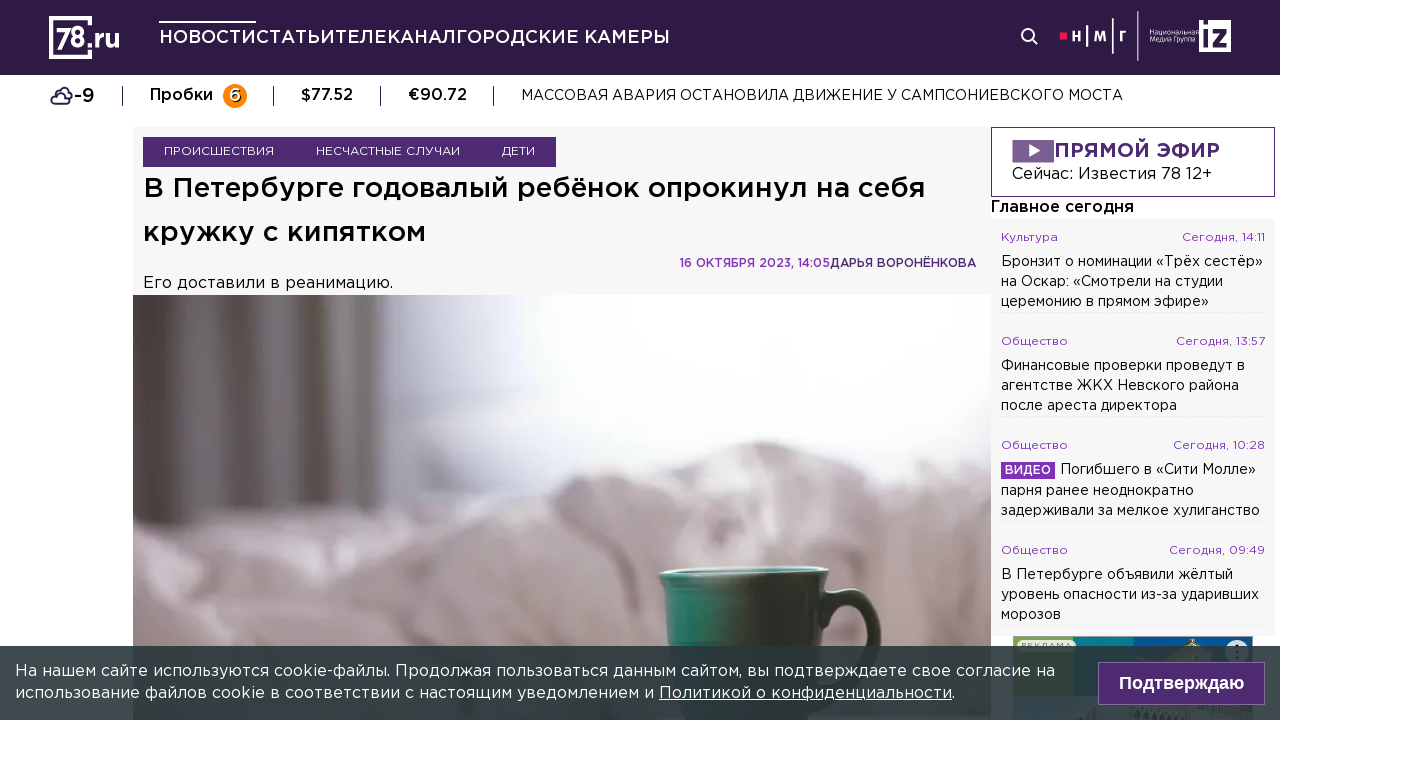

--- FILE ---
content_type: text/html; charset=utf-8
request_url: https://78.ru/news/2023-10-16/v-peterburge-godovalii-rebenok-oprokinul-na-sebya-kruzhku-s-kipyatkom
body_size: 33767
content:
<!DOCTYPE html><html lang="ru" prefix="og: http://ogp.me/ns# article: http://ogp.me/ns/article# video: http://ogp.me/ns/video# fb: http://ogp.me/ns/fb# ya :http://webmaster.yandex.ru/vocabularies/ ya: https://yandex.ru/support/video/partners/markup.html"><head><meta charSet="utf-8"/><meta name="viewport" content="width=device-width, initial-scale=1"/><meta name="viewport" content="width=device-width"/><script async="" src="https://jsn.24smi.net/smi.js"></script><script async="" type="text/javascript" src="//yastatic.net/pcode/adfox/header-bidding.js"></script><script src="https://yandex.ru/ads/system/context.js" async=""></script><script src="https://tag.digitaltarget.ru/adcm.js" async=""></script><meta name="robots" content="max-image-preview:large"/><link rel="amphtml" href="https://78.ru/amp/news/2023-10-16/v-peterburge-godovalii-rebenok-oprokinul-na-sebya-kruzhku-s-kipyatkom"/><meta property="og:site_name" content="78.ru"/><title>В Петербурге годовалый ребёнок опрокинул на себя кружку с кипя...</title><link rel="canonical" href="https://78.ru/news/2023-10-16/v-peterburge-godovalii-rebenok-oprokinul-na-sebya-kruzhku-s-kipyatkom"/><meta property="og:url" content="https://78.ru/news/2023-10-16/v-peterburge-godovalii-rebenok-oprokinul-na-sebya-kruzhku-s-kipyatkom" data-deny-helmet-attr="true"/><meta property="og:type" content="article" data-deny-helmet-attr="true"/><meta property="og:title" content="В Петербурге годовалый ребёнок опрокинул на себя кружку с кипятком" data-deny-helmet-attr="true"/><meta property="og:description" content="Годовалый ребёнок опрокинул на себя кружку с кипятком и получил 15% ожогов тела. Об этом стало известно 78.ru...." data-deny-helmet-attr="true"/><meta property="og:image" content="https://static.78.ru/images/uploads/1697465900569.jpg" data-deny-helmet-attr="true"/><meta property="og:image:secure_url" content="https://static.78.ru/images/uploads/1697465900569.jpg" data-deny-helmet-attr="true"/><meta property="og:site_name" content="78.ru" data-deny-helmet-attr="true"/><meta name="description" content="Годовалый ребёнок опрокинул на себя кружку с кипятком и получил 15% ожогов тела. Об этом стало известно 78.ru...." data-deny-helmet-attr="true"/><meta name="next-head-count" content="15"/><link rel="icon" href="https://78.ru/favicon.ico" type="image/x-icon"/><link rel="icon" href="https://78.ru/favicon.png" type="image/png"/><link rel="icon" href="https://78.ru/favicon.svg" type="image/svg+xml"/><link rel="dns-prefetch" href="//bidder.criteo.com"/><link rel="dns-prefetch" href="//static.criteo.net"/><link rel="preload" href="//static.criteo.net/js/ld/publishertag.js" as="script" crossorigin="anonymous"/><link rel="preload" href="/_next/static/css/ef36775695591010.css" as="style"/><link rel="preload" href="/_next/static/css/b2e1322dcac60fea.css" as="style"/><link rel="preload" href="/_next/static/css/6dd6741c76292b56.css" as="style"/><link rel="preload" href="/_next/static/css/5e3ca278164558b6.css" as="style"/><script type="application/ld+json">{"@context":"http://schema.org/","publisher":{"@type":"Organization","name":"Телеканал 78","telephone":"+7(812)332-21-40","email":"info@78.ru","logo":{"@type":"ImageObject","url":"https://78.ru/_next/static/media/logo.65163682.svg","width":51,"height":51},"address":{"@type":"PostalAddress","streetAddress":"Петроградская набережная, дом 18, литера «А»","postalCode":"197046","addressLocality":"Санкт-Петербург, Россия"}},"@type":"NewsArticle","url":"https://78.ru/news/2023-10-16/v-peterburge-godovalii-rebenok-oprokinul-na-sebya-kruzhku-s-kipyatkom","mainEntityOfPage":{"@type":"WebPage","@id":"https://78.ru/news/2023-10-16/v-peterburge-godovalii-rebenok-oprokinul-na-sebya-kruzhku-s-kipyatkom"},"about":[{"@type":"Thing","name":"Происшествия"},{"@type":"Thing","name":"Несчастные случаи"},{"@type":"Thing","name":"Дети "}],"name":"В Петербурге годовалый ребёнок опрокинул на себя кружку с кипятком","headline":"В Петербурге годовалый ребёнок опрокинул на себя кружку с кипятком...","description":"Его доставили в реанимацию. ","datePublished":"2023-10-16T14:05:44.549Z","dateModified":"2023-10-16T14:18:29.803Z","image":{"@type":"ImageObject","representativeOfPage":"true","url":"https://static.78.ru/images/uploads/1697465900569.jpg"},"author":{"@type":"Person","name":"Дарья Воронёнкова "},"text":"Годовалый ребёнок опрокинул на себя кружку с кипятком и получил 15% ожогов тела. Об этом стало известно 78.ru.В воскресенье вечером родители мальчика вызвали скорую помощь в квартиру многоэтажки на Светлановском проспекте. Малыша в тяжёлом состоянии доставили в реанимацию. У него большой ожог на подбородке, предплечье и бёдрах.Ранее 78.ru писал, что на проспекте Наставников малыш облился кипятком и попал в больницу."}</script><script>
							! function () {
								var t = document.createElement("script");
								t.type = "text/javascript", t.async = !0, t.src = "https://vk.com/js/api/openapi.js?160", t.onload =
									function () {
										VK.Retargeting.Init("VK-RTRG-311164-6ceRk"), VK.Retargeting.Hit()
									}, document.head.appendChild(t)
							}();
  						</script><script type="application/ld+json">{"@context":"http://schema.org/","@type":"Organization","name":"78.ru","url":"https://78.ru","sameAs":["https://ok.ru/channel78news","https://vk.com/channel78news","https://rutube.ru/channel/23565732/","https://t.me/good78news","https://twitter.com/good78news"]}</script><script type="application/ld+json">{"@context":"http://schema.org/","@type":"WebSite","url":"https://78.ru","potentialAction":{"@type":"SearchAction","target":"https://78.ru/search?page=1&query={search_term_string}","query-input":"required name=search_term_string"}}</script><script>
						if (false) {
							var adfoxBiddersMap = {
								"adriver": "807287",
								"sape": "2372133",
								"bidvol": "1755591",
								"umg": "3458826",
								"mediasniper": "3458829",
								"gnezdo": "2672658",
								"hybrid": "2979094"
							};
							var adUnits = [
								{
									"code": "adfox_151870572881383384",
									"bids": [
										{"bidder": "adriver", "params": {"placementId": "30:78ru_300x250_mob"}}, 
										{"bidder": "sape", "params": {"placementId": "836048"}},
										{"bidder": "bidvol", "params": {"placementId": "37207"}},
										{"bidder": "umg", "params": {"placementId": "14408"}},
										{"bidder": "mediasniper", "params": {"placementId": "17085"}},
										{"bidder": "gnezdo", "params": {"placementId": "358363"}},
										{"bidder": "hybrid", "params": {"placementId": "6602ab137bc72f23c0325b28"}}
									],
									"sizes": [[300, 250]]
								},
								{
									"code": "adfox_17290684068746336",
									"bids": [
										{"bidder": "gnezdo", "params": {"placementId": "358348"}},     
									],
									"sizes": [[300, 250]]
								}
								];
								var syncPixels = [{
									bidder: "hybrid",
										pixels: [
											"https://www.tns-counter.ru/V13a****idsh_ad/ru/CP1251/tmsec=idsh_mob/",
											"https://www.tns-counter.ru/V13a****idsh_vid/ru/CP1251/tmsec=idsh_78ru-hbrmob/",
											"https://mc.yandex.ru/watch/66716692?page-url=78ru%3Futm_source=mob_hybrid_default%26utm_medium=%26utm_campaign=%26utm_content=%26utm_term=&page-ref="+window.location.href
												]        
											}];
								
								
								
								var userTimeout = 1000;
								window.YaHeaderBiddingSettings = {
									biddersMap: adfoxBiddersMap,
									adUnits: adUnits,
									timeout: userTimeout,
									syncPixels: syncPixels
								};
						} else {
							var adfoxBiddersMap = {
								"adriver": "807287",
								"adfox_adsmart": "1368588",
								"sape": "2372133",
								"umg": "3458826",
								"mediasniper": "3458829",
								"bidvol": "1755591",
								"gnezdo": "2672658",
								"hybrid": "2979094"
							};
							var adUnits = [
								{
								  "code": "adfox_151870571044062955",
								  "bids": [
									   {"bidder": "adriver", "params": {"placementId": "30:78ru_240x400"}}, 
									   {"bidder": "sape", "params": {"placementId": "836046"}},
									   {"bidder": "bidvol", "params": {"placementId": "37205"}},
									   {"bidder": "umg", "params": {"placementId": "14406"}},
									   {"bidder": "mediasniper", "params": {"placementId": "17083"}},
									   {"bidder": "hybrid", "params": {"placementId": "6602ab137bc72f23c0325b2a"}},
									   {"bidder": "adfox_adsmart", "params": {
											  "p1": "cqguy",
											  "p2": "hhrn"
										}}
									],
									"sizes": [[240,400],[300,600]]
								}, 
								{
								  "code": "adfox_151870565018247668",
								  "bids": [
									   {"bidder": "adriver", "params": {"placementId": "30:78ru_970x250_top"}}, 
									   {"bidder": "bidvol", "params": {"placementId": "37203"}},
									   {"bidder": "umg", "params": {"placementId": "14404"}},
									   {"bidder": "mediasniper", "params": {"placementId": "17081"}},
									   {"bidder": "sape", "params": {"placementId": "836044"}},
									   {"bidder": "hybrid", "params": {"placementId": "6602ab147bc72f23c0325b2b"}},
									],
									"sizes": [[970, 250],[728, 250],[728, 90],[990, 90],[990, 250]]
								}, 
								{
								  "code": "adfox_15199039683662276",
								  "bids": [
									   {"bidder": "adriver", "params": {"placementId": "30:78ru_970x250_mid"}}, 
									   {"bidder": "bidvol", "params": {"placementId": "37204"}},
									   {"bidder": "umg", "params": {"placementId": "14405"}},
									   {"bidder": "sape", "params": {"placementId": "836045"}},
									   {"bidder": "mediasniper", "params": {"placementId": "17082"}},
									   {"bidder": "hybrid", "params": {"placementId": "6602ab147bc72f23c0325b2c"}},
									   {"bidder": "adfox_adsmart","params": {
												"pp": "h",
												"ps": "czbl",
												"p2": "ul",
												"puid20": ""
											}},
											
									],
									"sizes": [[970, 250],[728, 250],[728, 90],[990, 90],[990, 250]]
								},
								{
							  "code": "adfox_16189978387917909",
							  "codeType": "combo",
								"bids": [
								  {"bidder": "sape", "params": {"placementId": "836047"}},
								  {"bidder": "gnezdo", "params": {"placementId": "358347"}},
								  {"bidder": "umg", "params": {"placementId": "14407"}},
								  {"bidder": "mediasniper", "params": {"placementId": "17084"}},
								  {"bidder": "bidvol", "params": {"placementId": "37206"}}
								],
							"sizes": [[640,320]]
							  }];
								var syncPixels = [{
									bidder: "hybrid",
										pixels: [
											"https://www.tns-counter.ru/V13a****idsh_ad/ru/CP1251/tmsec=idsh_dis/",
											"https://www.tns-counter.ru/V13a****idsh_vid/ru/CP1251/tmsec=idsh_78ru-hbrdis/",
											"https://mc.yandex.ru/watch/66716692?page-url=78ru%3Futm_source=dis_hybrid_default%26utm_medium=%26utm_campaign=%26utm_content=%26utm_term=&page-ref="+window.location.href
											   ]        
										   }];
								
								
								
								var userTimeout = 2000;
								window.YaHeaderBiddingSettings = {
									biddersMap: adfoxBiddersMap,
									adUnits: adUnits,
									timeout: userTimeout,
									syncPixels: syncPixels
								};
						}	
					</script><script></script><script>var adcm_config ={ id: 7154 };</script><link rel="stylesheet" href="/_next/static/css/ef36775695591010.css" data-n-g=""/><link rel="stylesheet" href="/_next/static/css/b2e1322dcac60fea.css" data-n-p=""/><link rel="stylesheet" href="/_next/static/css/6dd6741c76292b56.css" data-n-p=""/><link rel="stylesheet" href="/_next/static/css/5e3ca278164558b6.css"/><noscript data-n-css=""></noscript><script defer="" noModule="" src="/_next/static/chunks/polyfills-42372ed130431b0a.js"></script><script defer="" src="/_next/static/chunks/879.91850bf1689a1729.js"></script><script src="/_next/static/chunks/webpack-97275f214a12727f.js" defer=""></script><script src="/_next/static/chunks/framework-c7820b02eddf65fa.js" defer=""></script><script src="/_next/static/chunks/main-c9201dc0248fe8ef.js" defer=""></script><script src="/_next/static/chunks/pages/_app-4a8cf0f9a4be6731.js" defer=""></script><script src="/_next/static/chunks/5839-aa0ee89d45d54b42.js" defer=""></script><script src="/_next/static/chunks/585-8d8c1457139410c4.js" defer=""></script><script src="/_next/static/chunks/6917-a708ca23b6967ab7.js" defer=""></script><script src="/_next/static/chunks/2849-7d0f476571d63e38.js" defer=""></script><script src="/_next/static/chunks/9744-99d77d5216815a79.js" defer=""></script><script src="/_next/static/chunks/2649-93997b502f953187.js" defer=""></script><script src="/_next/static/chunks/pages/%5B...args%5D-ff6d4280c011cfb9.js" defer=""></script><script src="/_next/static/godfRvBWQIzPQqrvCDBqR/_buildManifest.js" defer=""></script><script src="/_next/static/godfRvBWQIzPQqrvCDBqR/_ssgManifest.js" defer=""></script></head><body><script>(function(m,e,t,r,i,k,a){m[i]=m[i]||function(){(m[i].a=m[i].a||[]).push(arguments)};
							m[i].l=1*new Date();k=e.createElement(t),a=e.getElementsByTagName(t)[0],k.async=1,k.src=r,a.parentNode.insertBefore(k,a)})
						(window, document, "script", "https://mc.yandex.ru/metrika/tag.js", "ym");
					
						ym(45859464, "init", {
							clickmap:true,
							trackLinks:true,
							accurateTrackBounce:true
						});</script><script>
						new Image().src = "//counter.yadro.ru/hit;mic_izvestia?r" +
						escape(document.referrer) + ((typeof (screen) == "undefined") ? "" :
						";s" + screen.width + "*" + screen.height + "*" + (screen.colorDepth ?
						screen.colorDepth : screen.pixelDepth)) + ";u" + escape(document.URL) +
						";" + Math.random();
						</script><script>
							var _tmr = window._tmr || (window._tmr = []);
							_tmr.push({id: "3126642", type: "pageView", start: (new Date()).getTime()});
							(function (d, w, id) {
							  if (d.getElementById(id)) return;
							  var ts = d.createElement("script"); ts.type = "text/javascript"; ts.async = true; ts.id = id;
							  ts.src = "https://top-fwz1.mail.ru/js/code.js";
							  var f = function () {var s = d.getElementsByTagName("script")[0]; s.parentNode.insertBefore(ts, s);};
							  if (w.opera == "[object Opera]") { d.addEventListener("DOMContentLoaded", f, false); } else { f(); }
							})(document, window, "topmailru-code");
  						</script><link rel="preload" as="image" href="/_next/static/media/nmglogo.1f479b7e.svg"/><link rel="preload" as="image" href="/_next/static/media/izlogo.5444f20d.svg"/><div id="__next"><header class="header_mobileContainer__6ANU8"><button class="mobile-menu_anchor__6wWdG header_mobileMenu__x23iX"><svg width="34" height="29" viewBox="0 0 34 29" fill="none" xmlns="http://www.w3.org/2000/svg"><line y1="6.16675" x2="30" y2="6.16675" stroke="white" stroke-width="3"></line><line y1="16.1665" x2="30" y2="16.1665" stroke="white" stroke-width="3"></line><line y1="26.1665" x2="30" y2="26.1665" stroke="white" stroke-width="3"></line><circle cx="24.5" cy="10" r="9.5" fill="#2F1A45"></circle><circle cx="24.1815" cy="9.68151" r="4.18151" stroke="white" stroke-width="2"></circle><path d="M29.8563 16.9606C30.4421 17.5463 31.3919 17.5463 31.9777 16.9606C32.5634 16.3748 32.5634 15.425 31.9777 14.8392L29.8563 16.9606ZM31.9777 14.8392L28.7392 11.6008L26.6179 13.7221L29.8563 16.9606L31.9777 14.8392Z" fill="white"></path></svg></button><div class="mobile-menu_drawer_back__IDSRS" style="display:none"></div><div class="mobile-menu_drawer__FPko1" style="left:-400vw"><nav class="top-navigation mobile-menu_navigation__FM_Io"><ul class="top-navigation__list"><li class="top-drop"><div class="top-navigation__item top-navigation__item_rose"><a class="link_container__aJnAk" href="/">Главная</a></div></li><li class="top-drop"><div class="top-navigation__item top-navigation__item_rose active-item"><a class="link_container__aJnAk" href="/news">Новости</a></div></li><li class="top-drop"><div class="top-navigation__item top-navigation__item_blue"><a class="link_container__aJnAk" href="/articles">Статьи</a></div></li><li class="top-drop"><div class="top-navigation__item top-navigation__item_green"><a class="link_container__aJnAk" href="/tv">Телеканал</a></div><button class="top-navigation-expand"><svg width="14" height="14" viewBox="0 0 24 14" fill="none" xmlns="http://www.w3.org/2000/svg"><path d="M2 2L12 12L22 2" stroke="#C4C4C4" stroke-width="4" stroke-linecap="round" stroke-linejoin="round"></path></svg></button><div class="top-drop sub-menu" style="display:none"><div class="top-drop sub-menu__divider"></div><div class="top-drop sub-menu__items"><a class="link_container__aJnAk" href="/tv/schedule">Телепрограмма</a><a class="link_container__aJnAk" href="/tv/programs">Программы</a><a class="link_container__aJnAk" href="/tv">Прямой эфир</a><a class="link_container__aJnAk" href="/tv/surdo">Программы с сурдопереводом</a></div></div></li><li class="top-drop"><div class="top-navigation__item top-navigation__item_green"><a class="link_container__aJnAk" href="/cams">Городские камеры</a></div></li><li class="top-drop"><div class="top-navigation__item top-navigation__item_green">Проекты</div></li></ul><nav class="footer-links_container__C3gg2"><a class="link_container__aJnAk link_container_black__4YnOm" href="/contacts">Контакты</a><a class="link_container__aJnAk link_container_black__4YnOm" href="/adv">Реклама и спонсорство</a><a class="link_container__aJnAk link_container_black__4YnOm" href="/connect">Как нас смотреть?</a><a class="link_container__aJnAk link_container_black__4YnOm" href="/rules">Правовая информация</a><a class="link_container__aJnAk link_container_black__4YnOm" href="/safety">Охрана труда</a><a target="_blank" href="https://infopovod.iz.ru/?from=tv78">Обратная связь</a></nav></nav><div class="mobile-menu_info__CqZ6W"><div class="mobile-menu_socials___KuGY"><ul><li class="social-block_header__mzlrT">Новости в социальных сетях</li><li class="social-block_icons__SyC6K"><a href="https://vk.com/channel78news"><svg xmlns="http://www.w3.org/2000/svg" viewBox="0 0 25 25" preserveAspectRatio="xMidYMid meet" fill="none" class="container_icons "><g clip-path="url(#a)"><rect width="23" height="23" x="2.005" y="1.169" class="foreground" rx="11.5"></rect><path class="background" stroke-width="0.5" d="M20.573 17.579h-1.67c-.633 0-.829-.503-1.965-1.655-.99-.959-1.428-1.087-1.671-1.087-.342 0-.44.097-.44.568v1.51c0 .406-.129.649-1.2.649a6.518 6.518 0 0 1-5.097-3.042l-.016-.027a13.39 13.39 0 0 1-2.63-5.477l-.017-.09c0-.243.097-.47.568-.47h1.671c.422 0 .584.194.748.648.826 2.387 2.207 4.48 2.775 4.48.211 0 .309-.097.309-.632v-2.469c-.066-1.136-.666-1.233-.666-1.639a.403.403 0 0 1 .422-.39h2.63c.357 0 .486.196.486.617v3.329c0 .356.163.487.26.487.211 0 .39-.13.78-.52.808-.986 1.499-2.115 2.025-3.332l.036-.092a.743.743 0 0 1 .69-.472l.043.001h-.002 1.67c.504 0 .618.259.504.617a21.077 21.077 0 0 1-2.296 3.92l.04-.057c-.178.292-.243.422 0 .748.178.243.763.746 1.152 1.2a7.253 7.253 0 0 1 1.393 1.923l.02.042c.162.47-.082.713-.553.713l.002-.001Zm-3.537-16.41H9.975c-6.444 0-7.97 1.525-7.97 7.97v7.06c0 6.445 1.526 7.97 7.97 7.97h7.06c6.445 0 7.97-1.525 7.97-7.97V9.14c0-6.445-1.542-7.97-7.97-7.97Z"></path></g><defs><clipPath id="a"><path class="foreground" d="M.833 0h25v25h-25z"></path></clipPath></defs></svg></a><a href="https://t.me/good78news"><svg xmlns="http://www.w3.org/2000/svg" viewBox="0 0 25 25" preserveAspectRatio="xMidYMid meet" fill="none" class="container_icons "><g clip-path="url(#a)"><path class="background" d="M12.5 0C5.596 0 0 5.596 0 12.5S5.596 25 12.5 25 25 19.404 25 12.5 19.404 0 12.5 0Z"></path><path class="foreground" d="M18.582 7.19 16.35 18.448s-.313.78-1.171.406l-5.152-3.95-1.874-.905L5 12.936s-.483-.172-.53-.547c-.047-.374.546-.577.546-.577l12.537-4.918s1.03-.453 1.03.297Z"></path><path fill="#D2E5F1" d="M9.63 18.32s-.15-.013-.337-.607c-.187-.593-1.14-3.716-1.14-3.716l7.572-4.808s.437-.266.422 0c0 0 .078.047-.156.265-.235.219-5.949 5.355-5.949 5.355"></path><path fill="#B5CFE4" d="m12.002 16.418-2.038 1.858s-.16.12-.333.045l.39-3.452"></path></g><defs><clipPath id="a"><path fill="#fff" d="M0 0h25v25H0z"></path></clipPath></defs></svg></a><a href="https://dzen.ru/id/5a0d4fd2581669840fa11b45"><svg xmlns="http://www.w3.org/2000/svg" viewBox="0 0 25 25" preserveAspectRatio="xMidYMid meet" fill="none" class="container_icons "><g clip-path="url(#a)"><path d="M12.431 24.854h0.099c4.936 0 7.8 -0.497 9.83 -2.467 2.069 -2.09 2.547 -4.974 2.547 -9.89v-0.139c0 -4.915 -0.478 -7.78 -2.547 -9.89C20.332 0.497 17.446 0 12.532 0h-0.099C7.497 0 4.631 0.497 2.601 2.467 0.532 4.557 0.055 7.442 0.055 12.357v0.139c0 4.915 0.478 7.78 2.547 9.89 2.01 1.97 4.896 2.467 9.83 2.467" class="background"></path><path d="M21.948 12.238c0 -0.095 -0.077 -0.173 -0.172 -0.178 -3.397 -0.129 -5.464 -0.562 -6.911 -2.008 -1.449 -1.449 -1.881 -3.518 -2.01 -6.922 -0.003 -0.095 -0.081 -0.172 -0.178 -0.172H12.283c-0.095 0 -0.173 0.077 -0.178 0.172 -0.129 3.403 -0.56 5.473 -2.01 6.922 -1.448 1.448 -3.514 1.88 -6.911 2.008 -0.095 0.003 -0.172 0.081 -0.172 0.178v0.396c0 0.095 0.077 0.173 0.172 0.178 3.397 0.129 5.464 0.562 6.911 2.008S11.973 18.33 12.104 21.72c0.003 0.095 0.081 0.172 0.178 0.172h0.398c0.095 0 0.173 -0.077 0.178 -0.172 0.13 -3.391 0.562 -5.454 2.008 -6.9 1.448 -1.448 3.514 -1.88 6.911 -2.008 0.095 -0.003 0.172 -0.081 0.172 -0.178V12.238z" class="foreground"></path></g><defs><clipPath id="a"><path fill="#fff" d="M0.055 0h24.858v24.858H0.055z"></path></clipPath></defs></svg></a></li></ul><ul><li class="social-block_header__mzlrT">Телеканал в социальных сетях</li><li class="social-block_icons__SyC6K"><a href="https://vk.com/78promo"><svg xmlns="http://www.w3.org/2000/svg" viewBox="0 0 25 25" preserveAspectRatio="xMidYMid meet" fill="none" class="container_icons "><g clip-path="url(#a)"><rect width="23" height="23" x="2.005" y="1.169" class="foreground" rx="11.5"></rect><path class="background" stroke-width="0.5" d="M20.573 17.579h-1.67c-.633 0-.829-.503-1.965-1.655-.99-.959-1.428-1.087-1.671-1.087-.342 0-.44.097-.44.568v1.51c0 .406-.129.649-1.2.649a6.518 6.518 0 0 1-5.097-3.042l-.016-.027a13.39 13.39 0 0 1-2.63-5.477l-.017-.09c0-.243.097-.47.568-.47h1.671c.422 0 .584.194.748.648.826 2.387 2.207 4.48 2.775 4.48.211 0 .309-.097.309-.632v-2.469c-.066-1.136-.666-1.233-.666-1.639a.403.403 0 0 1 .422-.39h2.63c.357 0 .486.196.486.617v3.329c0 .356.163.487.26.487.211 0 .39-.13.78-.52.808-.986 1.499-2.115 2.025-3.332l.036-.092a.743.743 0 0 1 .69-.472l.043.001h-.002 1.67c.504 0 .618.259.504.617a21.077 21.077 0 0 1-2.296 3.92l.04-.057c-.178.292-.243.422 0 .748.178.243.763.746 1.152 1.2a7.253 7.253 0 0 1 1.393 1.923l.02.042c.162.47-.082.713-.553.713l.002-.001Zm-3.537-16.41H9.975c-6.444 0-7.97 1.525-7.97 7.97v7.06c0 6.445 1.526 7.97 7.97 7.97h7.06c6.445 0 7.97-1.525 7.97-7.97V9.14c0-6.445-1.542-7.97-7.97-7.97Z"></path></g><defs><clipPath id="a"><path class="foreground" d="M.833 0h25v25h-25z"></path></clipPath></defs></svg></a><a href="https://rutube.ru/channel/23565732/"><svg xmlns="http://www.w3.org/2000/svg" viewBox="0 0 25 25" preserveAspectRatio="xMidYMid meet" fill="none" class="container_icons "><g clip-path="url(#a)"><mask id="b" width="26" height="25" x="0" y="0" maskUnits="userSpaceOnUse" style="mask-type:luminance"><path class="background" d="M19.26 0H6.74A5.892 5.892 0 0 0 .846 5.892v12.521a5.892 5.892 0 0 0 5.892 5.893H19.26a5.892 5.892 0 0 0 5.893-5.893V5.893A5.892 5.892 0 0 0 19.26 0Z"></path></mask><g mask="url(#b)"><path class="background" d="M25.153 0H.847v24.306h24.306V0Z"></path><path fill="#ED143B" d="M25.153 12.153c6.712 0 12.153-5.441 12.153-12.153 0-6.712-5.441-12.153-12.153-12.153C18.44-12.153 13-6.712 13 0c0 6.712 5.441 12.153 12.153 12.153Z"></path><path class="foreground" d="M15.86 11.598H8.68V8.756h7.18c.42 0 .712.073.858.201.147.128.237.365.237.71v1.02c0 .365-.09.602-.237.73-.146.127-.438.182-.857.182v-.001Zm.493-5.52H5.635v12.151H8.68v-3.953h5.612l2.663 3.953h3.41l-2.936-3.972c1.083-.16 1.569-.492 1.97-1.039.4-.546.602-1.42.602-2.587V9.72c0-.692-.074-1.239-.202-1.658a2.763 2.763 0 0 0-.656-1.11 2.967 2.967 0 0 0-1.13-.675c-.439-.128-.986-.2-1.66-.2Z"></path></g></g><defs><clipPath id="a"><path fill="#fff" d="M.5 0h25v24.306H.5z"></path></clipPath></defs></svg></a><a href="https://dzen.ru/78ru"><svg xmlns="http://www.w3.org/2000/svg" viewBox="0 0 25 25" preserveAspectRatio="xMidYMid meet" fill="none" class="container_icons "><g clip-path="url(#a)"><path d="M12.431 24.854h0.099c4.936 0 7.8 -0.497 9.83 -2.467 2.069 -2.09 2.547 -4.974 2.547 -9.89v-0.139c0 -4.915 -0.478 -7.78 -2.547 -9.89C20.332 0.497 17.446 0 12.532 0h-0.099C7.497 0 4.631 0.497 2.601 2.467 0.532 4.557 0.055 7.442 0.055 12.357v0.139c0 4.915 0.478 7.78 2.547 9.89 2.01 1.97 4.896 2.467 9.83 2.467" class="background"></path><path d="M21.948 12.238c0 -0.095 -0.077 -0.173 -0.172 -0.178 -3.397 -0.129 -5.464 -0.562 -6.911 -2.008 -1.449 -1.449 -1.881 -3.518 -2.01 -6.922 -0.003 -0.095 -0.081 -0.172 -0.178 -0.172H12.283c-0.095 0 -0.173 0.077 -0.178 0.172 -0.129 3.403 -0.56 5.473 -2.01 6.922 -1.448 1.448 -3.514 1.88 -6.911 2.008 -0.095 0.003 -0.172 0.081 -0.172 0.178v0.396c0 0.095 0.077 0.173 0.172 0.178 3.397 0.129 5.464 0.562 6.911 2.008S11.973 18.33 12.104 21.72c0.003 0.095 0.081 0.172 0.178 0.172h0.398c0.095 0 0.173 -0.077 0.178 -0.172 0.13 -3.391 0.562 -5.454 2.008 -6.9 1.448 -1.448 3.514 -1.88 6.911 -2.008 0.095 -0.003 0.172 -0.081 0.172 -0.178V12.238z" class="foreground"></path></g><defs><clipPath id="a"><path fill="#fff" d="M0.055 0h24.858v24.858H0.055z"></path></clipPath></defs></svg></a></li></ul></div><div class="copyright_container__YetCE mobile-menu_copyright__jliUp"><span>Авторское право на систему визуализации содержимого сайта 78.ru, а также на исходные данные, включая тексты, фотографии, аудио и видеоматериалы, графические изображения, иные произведения и товарные знаки принадлежит ООО «ТВ КУПОЛ». Указанная информация охраняется в соответствии с законодательством РФ и международными соглашениями.</span><span>При использовании материалов сайта 78.ru просьба ссылаться на сетевое издание 78.ru, используя гиперссылку, частичное цитирование возможно только при условии гиперссылки на 78.ru</span><span>Ответственность за содержание любых рекламных материалов, размещенных на сайте 78.ru, несет рекламодатель.</span><span>Новости, аналитика, прогнозы и другие материалы, представленные на данном сайте, не являются офертой или рекомендацией к покупке или продаже каких-либо активов.</span><span>Свидетельство о регистрации СМИ Эл № ФС77-71293 выдано Роскомнадзором 17.10.2017</span><span>Все права защищены © ООО «ТВ КУПОЛ» <!-- -->2026<!-- --> г.</span><span>На 78.ru применяются рекомендательные технологии (информационные технологии предоставления информации на основе сбора, систематизации и анализа сведений, относящихся к предпочтениям пользователей сети «Интернет», находящихся на территории Российской Федерации). <a href="/recrules">Подробнее</a></span></div></div></div><a class="header_logo__Yr3dL" href="/"><svg xmlns="http://www.w3.org/2000/svg" xml:space="preserve" viewBox="0 0 841.89 516.68"><path fill="currentColor" d="M466.88 326.35h49.79v51.51h-49.79v-51.51zm89.44-121.04h48.93v34.77c9.98-23.82 26.08-39.27 55.05-37.99v51.19h-2.58c-32.51 0-52.47 19.64-52.47 60.84v63.74h-48.93V205.31zm127.51 111.71v-111.7h48.93v96.25c0 23.18 10.94 35.09 29.62 35.09s30.58-11.91 30.58-35.09v-96.25h48.93v172.55h-48.93V353.4c-11.27 14.49-25.75 27.69-50.54 27.69-37.02-.01-58.59-24.48-58.59-64.07zm-286.45-72.59c15.17-12.11 24.83-28.51 24.83-54.67 0-41.15-31.04-72.57-77.91-72.57s-77.91 31.8-77.91 71.82c0 26.86 9.65 43.31 24.83 55.42-17.6 12.72-28.97 30.06-28.97 59.45 0 41.41 32.69 74.31 82.05 74.31s82.05-32.51 82.05-75.08c0-28.63-11.38-45.96-28.97-58.68zm-53.08 85.75c-19.95 0-31.67-14.36-31.67-31.37 0-18.52 12.35-32.51 31.67-32.51s31.67 13.61 31.67 32.89c0 16.25-11.72 30.99-31.67 30.99zm0-102.27c-19.32 0-31.67-13.84-31.67-32.17 0-16.84 11.72-31.05 31.67-31.05 19.95 0 31.67 14.59 31.67 30.67 0 19.08-12.36 32.55-31.67 32.55zM92.01 144.52v49.75H196.2L97.07 406.36h55.1l119.2-261.84H92.01zm374.67 322.16H50V50h416.68v59.98h49.99V0H0v516.68h516.67V406.32h-49.99v60.36z"></path></svg></a><a class="header_air__Zx0Ds" href="/tv">Прямой эфир</a></header><header class="header_container__ZsU2m"><div class="header_inner__nF8z4"><a class="header_logo__Yr3dL" href="/"><svg xmlns="http://www.w3.org/2000/svg" xml:space="preserve" viewBox="0 0 841.89 516.68"><path fill="currentColor" d="M466.88 326.35h49.79v51.51h-49.79v-51.51zm89.44-121.04h48.93v34.77c9.98-23.82 26.08-39.27 55.05-37.99v51.19h-2.58c-32.51 0-52.47 19.64-52.47 60.84v63.74h-48.93V205.31zm127.51 111.71v-111.7h48.93v96.25c0 23.18 10.94 35.09 29.62 35.09s30.58-11.91 30.58-35.09v-96.25h48.93v172.55h-48.93V353.4c-11.27 14.49-25.75 27.69-50.54 27.69-37.02-.01-58.59-24.48-58.59-64.07zm-286.45-72.59c15.17-12.11 24.83-28.51 24.83-54.67 0-41.15-31.04-72.57-77.91-72.57s-77.91 31.8-77.91 71.82c0 26.86 9.65 43.31 24.83 55.42-17.6 12.72-28.97 30.06-28.97 59.45 0 41.41 32.69 74.31 82.05 74.31s82.05-32.51 82.05-75.08c0-28.63-11.38-45.96-28.97-58.68zm-53.08 85.75c-19.95 0-31.67-14.36-31.67-31.37 0-18.52 12.35-32.51 31.67-32.51s31.67 13.61 31.67 32.89c0 16.25-11.72 30.99-31.67 30.99zm0-102.27c-19.32 0-31.67-13.84-31.67-32.17 0-16.84 11.72-31.05 31.67-31.05 19.95 0 31.67 14.59 31.67 30.67 0 19.08-12.36 32.55-31.67 32.55zM92.01 144.52v49.75H196.2L97.07 406.36h55.1l119.2-261.84H92.01zm374.67 322.16H50V50h416.68v59.98h49.99V0H0v516.68h516.67V406.32h-49.99v60.36z"></path></svg></a><nav class="top-navigation"><ul class="top-navigation__list"><li class="top-drop"><div class="top-navigation__item top-navigation__item_rose active-item"><a class="link_container__aJnAk" href="/news">Новости</a></div></li><li class="top-drop"><div class="top-navigation__item top-navigation__item_blue"><a class="link_container__aJnAk" href="/articles">Статьи</a></div></li><li class="top-drop"><div class="top-navigation__item top-navigation__item_green"><a class="link_container__aJnAk" href="/tv">Телеканал</a></div><button class="top-navigation-expand"><svg width="14" height="14" viewBox="0 0 24 14" fill="none" xmlns="http://www.w3.org/2000/svg"><path d="M2 2L12 12L22 2" stroke="#C4C4C4" stroke-width="4" stroke-linecap="round" stroke-linejoin="round"></path></svg></button><div class="top-drop sub-menu" style="display:none"><div class="top-drop sub-menu__divider"></div><div class="top-drop sub-menu__items"><a class="link_container__aJnAk" href="/tv/schedule">Телепрограмма</a><a class="link_container__aJnAk" href="/tv/programs">Программы</a><a class="link_container__aJnAk" href="/tv">Прямой эфир</a><a class="link_container__aJnAk" href="/tv/surdo">Программы с сурдопереводом</a></div></div></li><li class="top-drop"><div class="top-navigation__item top-navigation__item_green"><a class="link_container__aJnAk" href="/cams">Городские камеры</a></div></li><li class="top-drop"><div class="top-navigation__item top-navigation__item_green">Проекты</div></li></ul></nav><form class="search_container__n54Ty" action="/search"><input type="hidden" name="page" value="1"/><fieldset><button type="button" class="search_submit__8CyvH"><svg xmlns="http://www.w3.org/2000/svg" width="17" height="17"><g fill="none" fill-rule="evenodd"><path d="M-3-3h23v23H-3z"></path><path fill="currentColor" fill-rule="nonzero" d="M7 14A7 7 0 1 1 7 0a7 7 0 0 1 0 14Zm0-2A5 5 0 1 0 7 2a5 5 0 0 0 0 10Z"></path><path fill="currentColor" d="m12.586 11.172 4.242 4.242-1.414 1.414-4.242-4.242z"></path></g></svg></button></fieldset></form><div class="header_partners__yK6vp"><a href="https://nmg.ru" rel="noreferrer" target="_blank"><img src="/_next/static/media/nmglogo.1f479b7e.svg" alt=""/></a><a href="//iz.ru" target="_blank" rel="noreferrer"><img src="/_next/static/media/izlogo.5444f20d.svg" alt="Информационный портал IZ.RU" title="Информационный портал IZ.RU"/></a></div></div></header><div class="banner_container__eBDD2"><div class="adriver_container__k_PxW top-banner__inner"></div></div><div class="banner_container__eBDD2"><div class="adriver_container__k_PxW top_mob-banner__inner"></div></div><!--$--><div class="widgets_container__AOQ2J"><div class="widgets_widgets_box__YlUKz"><div class="weather_container__qcLXz"><div class="weather_icon__zq8cg"><svg xmlns="http://www.w3.org/2000/svg" viewBox="0 0 32 32" icontype="04n"><path d="M7.57 25.19C5.05 25.19 3 23.15 3 20.62s2.04-4.57 4.57-4.57c.79 0 1.53.2 2.17.55a5.622 5.622 0 0 1 11.18.85c0 .43-.05.85-.14 1.26a3.508 3.508 0 0 1 5.41 2.95c0 1.94-1.57 3.51-3.51 3.51H7.57Z"></path><path d="M9.17 15.06a4.569 4.569 0 0 1 4.02-6.74c.57 0 1.11.1 1.61.29a5.267 5.267 0 0 1 10.22 2.52h.11a3.862 3.862 0 0 1 .35 7.71"></path></svg></div><div> <!-- -->-9</div></div><div class="widgets_splitter__eaFil"></div><div class="jams_container__0f8Dg"><div>Пробки</div><div class="jams_points__vtO_n" style="background:#ff8200">6</div></div><div class="widgets_splitter__eaFil"></div><div class="rates_item__fc3by"><span>$</span>77.52</div><div class="widgets_splitter__eaFil"></div><div class="rates_item__fc3by"><span>€</span>90.72</div><div class="widgets_splitter__eaFil"></div><!--$--><div class="infostring_container__d710_"><a class="link_container__aJnAk link_container_black__4YnOm infostring_item__VEJwf infostring_active__Z9WRf" href="/news/2026-01-22/massovaya-avariya-ostanovila-dvizhenie-u-sampsonievskogo-mosta">МАССОВАЯ АВАРИЯ ОСТАНОВИЛА ДВИЖЕНИЕ У САМПСОНИЕВСКОГО МОСТА</a></div><!--/$--></div></div><!--/$--><!--$--><div class="layout_container__ZJxo9"><div class="main_block"><div class="layout_body__wzGaG"><div><div class="box_container__6yk3Z box_filled___VujL box_vertical__pNXAk box_container__6yk3Z" data-orientation="vertical"><div class="badge-container"><a class="badge_container__cUfLE" href="/topic/proisshestviya">ПРОИСШЕСТВИЯ</a><a class="badge_container__cUfLE" href="/topic/neschastnie-sluchai">НЕСЧАСТНЫЕ СЛУЧАИ</a><a class="badge_container__cUfLE" href="/topic/deti">ДЕТИ </a></div><h1 title="В Петербурге годовалый ребёнок опрокинул на себя кружку с кипятком" class="heading headingH1 heading_container__rDcfh heading_h1__CXcoi">В Петербурге годовалый ребёнок опрокинул на себя кружку с кипятком</h1><div class="date-category-heading date-category-heading_container__xepT_ date-category-heading_reverse__m__c5"><div class="date-category-heading_category__2wlLp">Дарья Воронёнкова </div><div class="date-category-heading_date___0XSc"><span class="author-and-date_containerDate__EJTrp">16 октября 2023, 17:05</span></div></div><div class="text_container___ManF text_middle__72yGQ publication-lead">Его доставили в реанимацию. </div><div style="margin-right:-10px;margin-left:-10px"><div class="image_viewImg__GvYRT"><img class="" loading="lazy" decoding="async" alt="" src="https://static.78.ru/images/uploads/1697465900569.jpg" srcSet="https://static.78.ru/images/uploads/1697465900569.jpg?width=375 375w, https://static.78.ru/images/uploads/1697465900569.jpg?width=750 750w, https://static.78.ru/images/uploads/1697465900569.jpg?width=800 800w, https://static.78.ru/images/uploads/1697465900569.jpg?width=1600 1700w" width="100%" height="100%" sizes="(min-width: 1200px) 800px, (max-width: 575px) 375px, 750px"/></div><figcaption class="publication-head_preview_caption__KCf16">Фото: unsplash.com</figcaption></div></div><div class="inline-content_container__EhesP"><div class="publication__body"><p class="md-block-unstyled">Годовалый ребёнок опрокинул на себя кружку с кипятком и получил 15% ожогов тела. Об этом стало известно 78.ru.</p><p class="md-block-unstyled">В воскресенье вечером родители мальчика вызвали скорую помощь в квартиру многоэтажки на Светлановском проспекте. Малыша в тяжёлом состоянии доставили в реанимацию. У него большой ожог на подбородке, предплечье и бёдрах.</p><p class="md-block-unstyled">Ранее 78.ru <a class="md-inline-link" href="https://78.ru/news/2023-09-06/na-prospekte-nastavnikov-malish-oblilsya-kipyatkom-i-popal-v-bolnicu">писал</a>, что на проспекте Наставников малыш облился кипятком и попал в больницу.</p></div></div><div class="sharing-row_container__VWbyp"><a target="_blank" rel="noopener nofollow noreferrer" href="https://infopovod.iz.ru/?from=tv78"><div class="infopovod_info___VJwy"><div class="infopovod_info__img__PjFds"><div class="infopovod_info__img__open___B6US"></div><div class="infopovod_info__img__closed__YjlZU"></div></div><div class="infopovod_info__text__mpIFL"><strong>Есть новость?</strong> Присылайте нам!</div></div></a><div class="share_container__VrvmK"><div id="ya-share-news-WNsZTo2NTJ" data-curtain="true" data-limit="6" data-use-links="true" data-shape="normal" data-copy="extraItem" data-url="https://78.ru/news/2023-10-16/v-peterburge-godovalii-rebenok-oprokinul-na-sebya-kruzhku-s-kipyatkom" data-services="telegram,whatsapp,vkontakte,odnoklassniki,twitter,messenger"></div></div></div></div><div class="related-block_container___u7jy"><div class="heading headingH2 related-block_header__PJEas heading_container__rDcfh heading_h2__Mjjhi" title="Будет интересно">Будет интересно</div><div class="swiper"><div class="swiper-wrapper"><div class="swiper-slide"><a class="link_container__aJnAk link_container_black__4YnOm flex" href="/articles/2025-07-08/andrei-myagkov-biografiya-lichnaya-zhizn-luchshie-roli-smert"><div class="box_container__6yk3Z box_filled___VujL box_vertical__pNXAk box_container__6yk3Z related-block_block__RkY3Z" data-orientation="vertical"><div class="react-aspect-ratio-placeholder" style="--aspect-ratio:(16/9)"><div class="image_viewImg__GvYRT"><img class="scale-on-hover" loading="lazy" decoding="async" alt="" src="https://static.78.ru/images/uploads/media/2025/7/8/1751979587789.jpg" srcSet="https://static.78.ru/images/uploads/media/2025/7/8/1751979587789.jpg?width=375 375w, https://static.78.ru/images/uploads/media/2025/7/8/1751979587789.jpg?width=750 750w, https://static.78.ru/images/uploads/media/2025/7/8/1751979587789.jpg?width=800 800w, https://static.78.ru/images/uploads/media/2025/7/8/1751979587789.jpg?width=1600 1700w" width="100%" height="100%" sizes="(min-width: 1200px) 800px, (max-width: 575px) 375px, 750px"/></div></div><div class="text_container___ManF text_subHeader__EVRJ_ related-block_caption__BN5HW">Поцапался с Брыльской, ненавидел баню, терпел пьянство жены: трагедия Андрея Мягкова</div></div></a></div><div class="swiper-slide"><a class="link_container__aJnAk link_container_black__4YnOm flex" href="/articles/2025-07-08/romani-s-varlei-i-rodninoi-izmeni-zhenam-i-smert-kollegi-biografiya-konstantina-raikina"><div class="box_container__6yk3Z box_filled___VujL box_vertical__pNXAk box_container__6yk3Z related-block_block__RkY3Z" data-orientation="vertical"><div class="react-aspect-ratio-placeholder" style="--aspect-ratio:(16/9)"><div class="image_viewImg__GvYRT"><img class="scale-on-hover" loading="lazy" decoding="async" alt="" src="https://static.78.ru/images/uploads/media/2025/7/8/1751988483286.jpg" srcSet="https://static.78.ru/images/uploads/media/2025/7/8/1751988483286.jpg?width=375 375w, https://static.78.ru/images/uploads/media/2025/7/8/1751988483286.jpg?width=750 750w, https://static.78.ru/images/uploads/media/2025/7/8/1751988483286.jpg?width=800 800w, https://static.78.ru/images/uploads/media/2025/7/8/1751988483286.jpg?width=1600 1700w" width="100%" height="100%" sizes="(min-width: 1200px) 800px, (max-width: 575px) 375px, 750px"/></div></div><div class="text_container___ManF text_subHeader__EVRJ_ related-block_caption__BN5HW">Романы с Варлей и Родниной, измены жёнам и смерть коллеги: биография Константина Райкина</div></div></a></div><div class="swiper-slide"><a class="link_container__aJnAk link_container_black__4YnOm flex" href="/articles/2025-07-09/rastrati-buzova-i-rekviem-po-bananam-nesladkaya-istoriya-gendirektora-mhata-kehmana"><div class="box_container__6yk3Z box_filled___VujL box_vertical__pNXAk box_container__6yk3Z related-block_block__RkY3Z" data-orientation="vertical"><div class="react-aspect-ratio-placeholder" style="--aspect-ratio:(16/9)"><div class="image_viewImg__GvYRT"><img class="scale-on-hover" loading="lazy" decoding="async" alt="" src="https://static.78.ru/images/uploads/media/2025/7/9/1752071909901.jpg" srcSet="https://static.78.ru/images/uploads/media/2025/7/9/1752071909901.jpg?width=375 375w, https://static.78.ru/images/uploads/media/2025/7/9/1752071909901.jpg?width=750 750w, https://static.78.ru/images/uploads/media/2025/7/9/1752071909901.jpg?width=800 800w, https://static.78.ru/images/uploads/media/2025/7/9/1752071909901.jpg?width=1600 1700w" width="100%" height="100%" sizes="(min-width: 1200px) 800px, (max-width: 575px) 375px, 750px"/></div></div><div class="text_container___ManF text_subHeader__EVRJ_ related-block_caption__BN5HW">Растраты, Бузова и реквием по бананам: несладкая история гендиректора МХАТа Кехмана</div></div></a></div><div class="swiper-slide"><a class="link_container__aJnAk link_container_black__4YnOm flex" href="/articles/2025-07-09/sigral-baidena-i-osla-otreksya-ot-brigadi-i-spryatal-zhenu-gde-seichas-dmitrii-dyuzhev"><div class="box_container__6yk3Z box_filled___VujL box_vertical__pNXAk box_container__6yk3Z related-block_block__RkY3Z" data-orientation="vertical"><div class="react-aspect-ratio-placeholder" style="--aspect-ratio:(16/9)"><div class="image_viewImg__GvYRT"><img class="scale-on-hover" loading="lazy" decoding="async" alt="" src="https://static.78.ru/images/uploads/media/2025/7/9/1752076165503.jpg" srcSet="https://static.78.ru/images/uploads/media/2025/7/9/1752076165503.jpg?width=375 375w, https://static.78.ru/images/uploads/media/2025/7/9/1752076165503.jpg?width=750 750w, https://static.78.ru/images/uploads/media/2025/7/9/1752076165503.jpg?width=800 800w, https://static.78.ru/images/uploads/media/2025/7/9/1752076165503.jpg?width=1600 1700w" width="100%" height="100%" sizes="(min-width: 1200px) 800px, (max-width: 575px) 375px, 750px"/></div></div><div class="text_container___ManF text_subHeader__EVRJ_ related-block_caption__BN5HW">Сыграл Байдена и Осла, отрёкся от «Бригады» и спрятал жену: где сейчас Дмитрий Дюжев</div></div></a></div><div class="swiper-slide"><a class="link_container__aJnAk link_container_black__4YnOm flex" href="/articles/2025-07-09/liya-ahedzhakova-biografiya-lichnaya-zhizn-karera-poslednie-novosti-gde-seichas"><div class="box_container__6yk3Z box_filled___VujL box_vertical__pNXAk box_container__6yk3Z related-block_block__RkY3Z" data-orientation="vertical"><div class="react-aspect-ratio-placeholder" style="--aspect-ratio:(16/9)"><div class="image_viewImg__GvYRT"><img class="scale-on-hover" loading="lazy" decoding="async" alt="" src="https://static.78.ru/images/uploads/media/2025/7/9/1752078288093.jpg" srcSet="https://static.78.ru/images/uploads/media/2025/7/9/1752078288093.jpg?width=375 375w, https://static.78.ru/images/uploads/media/2025/7/9/1752078288093.jpg?width=750 750w, https://static.78.ru/images/uploads/media/2025/7/9/1752078288093.jpg?width=800 800w, https://static.78.ru/images/uploads/media/2025/7/9/1752078288093.jpg?width=1600 1700w" width="100%" height="100%" sizes="(min-width: 1200px) 800px, (max-width: 575px) 375px, 750px"/></div></div><div class="text_container___ManF text_subHeader__EVRJ_ related-block_caption__BN5HW">«Родина-уродина», три бездетных брака и письмо Сталину: что натворила Лия Ахеджакова</div></div></a></div></div><div class="swiper-pagination"></div></div></div></div><div class="sidebar_container__NO1im"><a class="link_container__aJnAk link_container_black__4YnOm live_container__pA08K" href="/tv"><span class="live_heading__YGn4d"><svg xmlns="http://www.w3.org/2000/svg" width="42" height="23" fill="none"><g opacity="0.75"><rect width="41.498" height="22.5" x="0.484" fill="#4E2A72" rx="1"></rect><path fill="#fff" d="m28.484 10.5-11.25 6.495V4.005l11.25 6.495Z"></path></g></svg>Прямой эфир</span><div class="live_info__Oc7Yf">Сейчас: <!-- -->Известия 78 12+</div></a><div class="list_container__cM43q sidebar-list_container__yGVDm"><div class="heading headingH3 heading_container__rDcfh heading_h3__86ZW_" title="Главное сегодня">Главное сегодня</div><ul class="sidebar-list_items__a_T4m"><li class="list_item__3kiOu sidebar-list_item__uwWCD"><a class="link_container__aJnAk link_container_black__4YnOm" href="/news/2026-01-22/bronzit-o-nominacii-treh-sester-na-oskar-smotreli-na-studii-ceremoniyu-v-pryamom-efire"><div class="short-info_container__ytJX3 short-info_small__jcNel short-info_container__ytJX3"><div>Культура</div><div>Сегодня, 17:11</div></div><div class="text_container___ManF text_default__V45R3">Бронзит о номинации «Трёх сестёр» на Оскар: «Смотрели на студии церемонию в прямом эфире»</div></a><div class="delimiter_container__G_fgp list_delimiter__GTiuN"></div></li><li class="list_item__3kiOu sidebar-list_item__uwWCD"><a class="link_container__aJnAk link_container_black__4YnOm" href="/news/2026-01-22/finansovie-proverki-provedut-v-agentstve-zhkh-nevskogo-raiona-posle-aresta-direktora"><div class="short-info_container__ytJX3 short-info_small__jcNel short-info_container__ytJX3"><div>Общество</div><div>Сегодня, 16:57</div></div><div class="text_container___ManF text_default__V45R3">Финансовые проверки проведут в агентстве ЖКХ Невского района после ареста директора</div></a><div class="delimiter_container__G_fgp list_delimiter__GTiuN"></div></li><li class="list_item__3kiOu sidebar-list_item__uwWCD"><a class="link_container__aJnAk link_container_black__4YnOm" href="/news/2026-01-22/pogibshego-v-siti-molle-parnya-ranee-neodnokratno-zaderzhivali-za-melkoe-huliganstvo"><div class="short-info_container__ytJX3 short-info_small__jcNel short-info_container__ytJX3"><div>Общество</div><div>Сегодня, 13:28</div></div><div class="text_container___ManF text_default__V45R3"><span class="sidebar-list_with_video__ZjxI_"></span><span class="sidebar-list_with_photo___gvlw"></span>Погибшего в «Сити Молле» парня ранее неоднократно задерживали за мелкое хулиганство</div></a><div class="delimiter_container__G_fgp list_delimiter__GTiuN"></div></li><li class="list_item__3kiOu sidebar-list_item__uwWCD"><a class="link_container__aJnAk link_container_black__4YnOm" href="/news/2026-01-22/v-peterburge-obyavili-zheltii-uroven-opasnosti-izza-udarivshih-morozov"><div class="short-info_container__ytJX3 short-info_small__jcNel short-info_container__ytJX3"><div>Общество</div><div>Сегодня, 12:49</div></div><div class="text_container___ManF text_default__V45R3">В Петербурге объявили жёлтый уровень опасности из-за ударивших морозов</div></a><div class="delimiter_container__G_fgp list_delimiter__GTiuN"></div></li></ul></div><div class="banner_container__eBDD2"><div class="adriver_container__k_PxW right-banner__inner adriver_container__right__EGOBV"></div></div><div><div class="list_container__cM43q sidebar-list_container__yGVDm"><div class="heading headingH3 heading_container__rDcfh heading_h3__86ZW_" title="Последние новости">Последние новости</div><ul class="sidebar-list_items__a_T4m"><li class="list_item__3kiOu sidebar-list_item__uwWCD"><a class="link_container__aJnAk link_container_black__4YnOm" href="/news/2026-01-22/lure-prodolzhit-suditsya-s-dolinoi-izza-skandalnoi-kvartiri-v-hamovnikah"><div class="short-info_container__ytJX3 short-info_small__jcNel short-info_container__ytJX3"><div>Общество</div><div>Сегодня, 17:55</div></div><div class="text_container___ManF text_default__V45R3">Лурье продолжит судиться с Долиной из-за скандальной квартиры в Хамовниках</div></a><div class="delimiter_container__G_fgp list_delimiter__GTiuN"></div></li><li class="list_item__3kiOu sidebar-list_item__uwWCD"><a class="link_container__aJnAk link_container_black__4YnOm" href="/news/2026-01-22/massovaya-avariya-ostanovila-dvizhenie-u-sampsonievskogo-mosta"><div class="short-info_container__ytJX3 short-info_small__jcNel short-info_container__ytJX3"><div>Происшествия</div><div>Сегодня, 17:45</div></div><div class="text_container___ManF text_default__V45R3"><span class="sidebar-list_with_video__ZjxI_"></span>Массовая авария остановила движение у Сампсониевского моста</div></a><div class="delimiter_container__G_fgp list_delimiter__GTiuN"></div></li><li class="list_item__3kiOu sidebar-list_item__uwWCD"><a class="link_container__aJnAk link_container_black__4YnOm" href="/news/2026-01-22/vms-francii-zaderzhali-v-sredizemnom-more-tanker-sleduyushii-iz-murmanska"><div class="short-info_container__ytJX3 short-info_small__jcNel short-info_container__ytJX3"><div>Общество</div><div>Сегодня, 17:40</div></div><div class="text_container___ManF text_default__V45R3">ВМС Франции задержали в Средиземном море танкер, следующий из Мурманска</div></a><div class="delimiter_container__G_fgp list_delimiter__GTiuN"></div></li><li class="list_item__3kiOu sidebar-list_item__uwWCD"><a class="link_container__aJnAk link_container_black__4YnOm" href="/news/2026-01-22/poetessu-veru-polozkovu-obyavili-v-rozisk"><div class="short-info_container__ytJX3 short-info_small__jcNel short-info_container__ytJX3"><div>Общество</div><div>Сегодня, 17:36</div></div><div class="text_container___ManF text_default__V45R3"><span class="sidebar-list_with_photo___gvlw"></span>Поэтессу Веру Полозкову* объявили в розыск</div></a><div class="delimiter_container__G_fgp list_delimiter__GTiuN"></div></li><li class="list_item__3kiOu sidebar-list_item__uwWCD"><a class="link_container__aJnAk link_container_black__4YnOm" href="/news/2026-01-22/anna-hilkevich-s-muzhem-ostalis-bez-nalichnih-v-otpuske-v-tailande"><div class="short-info_container__ytJX3 short-info_small__jcNel short-info_container__ytJX3"><div>Общество</div><div>Сегодня, 17:30</div></div><div class="text_container___ManF text_default__V45R3"><span class="sidebar-list_with_photo___gvlw"></span>Анна Хилькевич с мужем остались без наличных в отпуске в Таиланде</div></a><div class="delimiter_container__G_fgp list_delimiter__GTiuN"></div></li></ul></div><div class="list_container__cM43q sidebar-list_container__yGVDm"><ul class="sidebar-list_items__a_T4m"><li class="list_item__3kiOu sidebar-list_item__uwWCD"><a class="link_container__aJnAk link_container_black__4YnOm" href="/news/2026-01-22/v-peterburge-arestovali-urozhenca-barnaula-zarezavshego-muzhchinu-na-arhivnoi-ulice"><div class="short-info_container__ytJX3 short-info_small__jcNel short-info_container__ytJX3"><div>Общество</div><div>Сегодня, 17:27</div></div><div class="text_container___ManF text_default__V45R3">В Петербурге арестовали уроженца Барнаула, зарезавшего мужчину на Архивной улице</div></a><div class="delimiter_container__G_fgp list_delimiter__GTiuN"></div></li><li class="list_item__3kiOu sidebar-list_item__uwWCD"><a class="link_container__aJnAk link_container_black__4YnOm" href="/news/2026-01-22/lit-enerdzhi-blogera-litvina-podala-isk-na-4-mln-rublei-k-vode-zhmih"><div class="short-info_container__ytJX3 short-info_small__jcNel short-info_container__ytJX3"><div>Общество</div><div>Сегодня, 17:16</div></div><div class="text_container___ManF text_default__V45R3">«Лит Энерджи» блогера Литвина подала иск на 4 млн рублей к воде «Жмых»</div></a><div class="delimiter_container__G_fgp list_delimiter__GTiuN"></div></li><li class="list_item__3kiOu sidebar-list_item__uwWCD"><a class="link_container__aJnAk link_container_black__4YnOm" href="/news/2026-01-22/bronzit-o-nominacii-treh-sester-na-oskar-smotreli-na-studii-ceremoniyu-v-pryamom-efire"><div class="short-info_container__ytJX3 short-info_small__jcNel short-info_container__ytJX3"><div>Культура</div><div>Сегодня, 17:11</div></div><div class="text_container___ManF text_default__V45R3">Бронзит о номинации «Трёх сестёр» на Оскар: «Смотрели на студии церемонию в прямом эфире»</div></a><div class="delimiter_container__G_fgp list_delimiter__GTiuN"></div></li><li class="list_item__3kiOu sidebar-list_item__uwWCD"><a class="link_container__aJnAk link_container_black__4YnOm" href="/news/2026-01-22/v-peterburge-s-26-po-28-yanvarya-proezd-v-transporte-sdelayut-besplatnim-dlya-veteranov-vov"><div class="short-info_container__ytJX3 short-info_small__jcNel short-info_container__ytJX3"><div>Общество</div><div>Сегодня, 17:05</div></div><div class="text_container___ManF text_default__V45R3">В Петербурге с 26 по 28 января проезд в транспорте сделают бесплатным для ветеранов ВОВ</div></a><div class="delimiter_container__G_fgp list_delimiter__GTiuN"></div></li><li class="list_item__3kiOu sidebar-list_item__uwWCD"><a class="link_container__aJnAk link_container_black__4YnOm" href="/news/2026-01-22/finansovie-proverki-provedut-v-agentstve-zhkh-nevskogo-raiona-posle-aresta-direktora"><div class="short-info_container__ytJX3 short-info_small__jcNel short-info_container__ytJX3"><div>Общество</div><div>Сегодня, 16:57</div></div><div class="text_container___ManF text_default__V45R3">Финансовые проверки проведут в агентстве ЖКХ Невского района после ареста директора</div></a><div class="delimiter_container__G_fgp list_delimiter__GTiuN"></div></li></ul></div></div></div></div><div class="publication_between_news__ChJaI"><div class="delimiter_container__G_fgp"></div><div class="news__bannerBottom__wrapper"><div class="banner_container__eBDD2"><div class="adriver_container__k_PxW bottom-banner__inner adriver_container__bottom__yT2Hu"></div></div></div></div><div><div></div></div></div><!--/$--><footer class="footer_container__uI5bJ"><div class="footer_wrapper__GNP1a"><div class="footer_hide_mobile__4g3i4"><nav class="footer-links_container__C3gg2"><a class="link_container__aJnAk link_container_black__4YnOm" href="/contacts">Контакты</a><a class="link_container__aJnAk link_container_black__4YnOm" href="/adv">Реклама и спонсорство</a><a class="link_container__aJnAk link_container_black__4YnOm" href="/connect">Как нас смотреть?</a><a class="link_container__aJnAk link_container_black__4YnOm" href="/rules">Правовая информация</a><a class="link_container__aJnAk link_container_black__4YnOm" href="/safety">Охрана труда</a><a target="_blank" href="https://infopovod.iz.ru/?from=tv78">Обратная связь</a></nav></div><div class="grid_container__CqiQ3" style="--col:repeat(2, 1fr);--row:auto"><div class="footer_hide_mobile__4g3i4"><ul><li class="social-block_header__mzlrT">Новости в социальных сетях</li><li class="social-block_icons__SyC6K"><a href="https://vk.com/channel78news"><svg xmlns="http://www.w3.org/2000/svg" viewBox="0 0 25 25" preserveAspectRatio="xMidYMid meet" fill="none" class="container_icons "><g clip-path="url(#a)"><rect width="23" height="23" x="2.005" y="1.169" class="foreground" rx="11.5"></rect><path class="background" stroke-width="0.5" d="M20.573 17.579h-1.67c-.633 0-.829-.503-1.965-1.655-.99-.959-1.428-1.087-1.671-1.087-.342 0-.44.097-.44.568v1.51c0 .406-.129.649-1.2.649a6.518 6.518 0 0 1-5.097-3.042l-.016-.027a13.39 13.39 0 0 1-2.63-5.477l-.017-.09c0-.243.097-.47.568-.47h1.671c.422 0 .584.194.748.648.826 2.387 2.207 4.48 2.775 4.48.211 0 .309-.097.309-.632v-2.469c-.066-1.136-.666-1.233-.666-1.639a.403.403 0 0 1 .422-.39h2.63c.357 0 .486.196.486.617v3.329c0 .356.163.487.26.487.211 0 .39-.13.78-.52.808-.986 1.499-2.115 2.025-3.332l.036-.092a.743.743 0 0 1 .69-.472l.043.001h-.002 1.67c.504 0 .618.259.504.617a21.077 21.077 0 0 1-2.296 3.92l.04-.057c-.178.292-.243.422 0 .748.178.243.763.746 1.152 1.2a7.253 7.253 0 0 1 1.393 1.923l.02.042c.162.47-.082.713-.553.713l.002-.001Zm-3.537-16.41H9.975c-6.444 0-7.97 1.525-7.97 7.97v7.06c0 6.445 1.526 7.97 7.97 7.97h7.06c6.445 0 7.97-1.525 7.97-7.97V9.14c0-6.445-1.542-7.97-7.97-7.97Z"></path></g><defs><clipPath id="a"><path class="foreground" d="M.833 0h25v25h-25z"></path></clipPath></defs></svg></a><a href="https://t.me/good78news"><svg xmlns="http://www.w3.org/2000/svg" viewBox="0 0 25 25" preserveAspectRatio="xMidYMid meet" fill="none" class="container_icons "><g clip-path="url(#a)"><path class="background" d="M12.5 0C5.596 0 0 5.596 0 12.5S5.596 25 12.5 25 25 19.404 25 12.5 19.404 0 12.5 0Z"></path><path class="foreground" d="M18.582 7.19 16.35 18.448s-.313.78-1.171.406l-5.152-3.95-1.874-.905L5 12.936s-.483-.172-.53-.547c-.047-.374.546-.577.546-.577l12.537-4.918s1.03-.453 1.03.297Z"></path><path fill="#D2E5F1" d="M9.63 18.32s-.15-.013-.337-.607c-.187-.593-1.14-3.716-1.14-3.716l7.572-4.808s.437-.266.422 0c0 0 .078.047-.156.265-.235.219-5.949 5.355-5.949 5.355"></path><path fill="#B5CFE4" d="m12.002 16.418-2.038 1.858s-.16.12-.333.045l.39-3.452"></path></g><defs><clipPath id="a"><path fill="#fff" d="M0 0h25v25H0z"></path></clipPath></defs></svg></a><a href="https://dzen.ru/id/5a0d4fd2581669840fa11b45"><svg xmlns="http://www.w3.org/2000/svg" viewBox="0 0 25 25" preserveAspectRatio="xMidYMid meet" fill="none" class="container_icons "><g clip-path="url(#a)"><path d="M12.431 24.854h0.099c4.936 0 7.8 -0.497 9.83 -2.467 2.069 -2.09 2.547 -4.974 2.547 -9.89v-0.139c0 -4.915 -0.478 -7.78 -2.547 -9.89C20.332 0.497 17.446 0 12.532 0h-0.099C7.497 0 4.631 0.497 2.601 2.467 0.532 4.557 0.055 7.442 0.055 12.357v0.139c0 4.915 0.478 7.78 2.547 9.89 2.01 1.97 4.896 2.467 9.83 2.467" class="background"></path><path d="M21.948 12.238c0 -0.095 -0.077 -0.173 -0.172 -0.178 -3.397 -0.129 -5.464 -0.562 -6.911 -2.008 -1.449 -1.449 -1.881 -3.518 -2.01 -6.922 -0.003 -0.095 -0.081 -0.172 -0.178 -0.172H12.283c-0.095 0 -0.173 0.077 -0.178 0.172 -0.129 3.403 -0.56 5.473 -2.01 6.922 -1.448 1.448 -3.514 1.88 -6.911 2.008 -0.095 0.003 -0.172 0.081 -0.172 0.178v0.396c0 0.095 0.077 0.173 0.172 0.178 3.397 0.129 5.464 0.562 6.911 2.008S11.973 18.33 12.104 21.72c0.003 0.095 0.081 0.172 0.178 0.172h0.398c0.095 0 0.173 -0.077 0.178 -0.172 0.13 -3.391 0.562 -5.454 2.008 -6.9 1.448 -1.448 3.514 -1.88 6.911 -2.008 0.095 -0.003 0.172 -0.081 0.172 -0.178V12.238z" class="foreground"></path></g><defs><clipPath id="a"><path fill="#fff" d="M0.055 0h24.858v24.858H0.055z"></path></clipPath></defs></svg></a></li></ul></div><div class="footer_hide_mobile__4g3i4"><ul><li class="social-block_header__mzlrT">Телеканал в социальных сетях</li><li class="social-block_icons__SyC6K"><a href="https://vk.com/78promo"><svg xmlns="http://www.w3.org/2000/svg" viewBox="0 0 25 25" preserveAspectRatio="xMidYMid meet" fill="none" class="container_icons "><g clip-path="url(#a)"><rect width="23" height="23" x="2.005" y="1.169" class="foreground" rx="11.5"></rect><path class="background" stroke-width="0.5" d="M20.573 17.579h-1.67c-.633 0-.829-.503-1.965-1.655-.99-.959-1.428-1.087-1.671-1.087-.342 0-.44.097-.44.568v1.51c0 .406-.129.649-1.2.649a6.518 6.518 0 0 1-5.097-3.042l-.016-.027a13.39 13.39 0 0 1-2.63-5.477l-.017-.09c0-.243.097-.47.568-.47h1.671c.422 0 .584.194.748.648.826 2.387 2.207 4.48 2.775 4.48.211 0 .309-.097.309-.632v-2.469c-.066-1.136-.666-1.233-.666-1.639a.403.403 0 0 1 .422-.39h2.63c.357 0 .486.196.486.617v3.329c0 .356.163.487.26.487.211 0 .39-.13.78-.52.808-.986 1.499-2.115 2.025-3.332l.036-.092a.743.743 0 0 1 .69-.472l.043.001h-.002 1.67c.504 0 .618.259.504.617a21.077 21.077 0 0 1-2.296 3.92l.04-.057c-.178.292-.243.422 0 .748.178.243.763.746 1.152 1.2a7.253 7.253 0 0 1 1.393 1.923l.02.042c.162.47-.082.713-.553.713l.002-.001Zm-3.537-16.41H9.975c-6.444 0-7.97 1.525-7.97 7.97v7.06c0 6.445 1.526 7.97 7.97 7.97h7.06c6.445 0 7.97-1.525 7.97-7.97V9.14c0-6.445-1.542-7.97-7.97-7.97Z"></path></g><defs><clipPath id="a"><path class="foreground" d="M.833 0h25v25h-25z"></path></clipPath></defs></svg></a><a href="https://rutube.ru/channel/23565732/"><svg xmlns="http://www.w3.org/2000/svg" viewBox="0 0 25 25" preserveAspectRatio="xMidYMid meet" fill="none" class="container_icons "><g clip-path="url(#a)"><mask id="b" width="26" height="25" x="0" y="0" maskUnits="userSpaceOnUse" style="mask-type:luminance"><path class="background" d="M19.26 0H6.74A5.892 5.892 0 0 0 .846 5.892v12.521a5.892 5.892 0 0 0 5.892 5.893H19.26a5.892 5.892 0 0 0 5.893-5.893V5.893A5.892 5.892 0 0 0 19.26 0Z"></path></mask><g mask="url(#b)"><path class="background" d="M25.153 0H.847v24.306h24.306V0Z"></path><path fill="#ED143B" d="M25.153 12.153c6.712 0 12.153-5.441 12.153-12.153 0-6.712-5.441-12.153-12.153-12.153C18.44-12.153 13-6.712 13 0c0 6.712 5.441 12.153 12.153 12.153Z"></path><path class="foreground" d="M15.86 11.598H8.68V8.756h7.18c.42 0 .712.073.858.201.147.128.237.365.237.71v1.02c0 .365-.09.602-.237.73-.146.127-.438.182-.857.182v-.001Zm.493-5.52H5.635v12.151H8.68v-3.953h5.612l2.663 3.953h3.41l-2.936-3.972c1.083-.16 1.569-.492 1.97-1.039.4-.546.602-1.42.602-2.587V9.72c0-.692-.074-1.239-.202-1.658a2.763 2.763 0 0 0-.656-1.11 2.967 2.967 0 0 0-1.13-.675c-.439-.128-.986-.2-1.66-.2Z"></path></g></g><defs><clipPath id="a"><path fill="#fff" d="M.5 0h25v24.306H.5z"></path></clipPath></defs></svg></a><a href="https://dzen.ru/78ru"><svg xmlns="http://www.w3.org/2000/svg" viewBox="0 0 25 25" preserveAspectRatio="xMidYMid meet" fill="none" class="container_icons "><g clip-path="url(#a)"><path d="M12.431 24.854h0.099c4.936 0 7.8 -0.497 9.83 -2.467 2.069 -2.09 2.547 -4.974 2.547 -9.89v-0.139c0 -4.915 -0.478 -7.78 -2.547 -9.89C20.332 0.497 17.446 0 12.532 0h-0.099C7.497 0 4.631 0.497 2.601 2.467 0.532 4.557 0.055 7.442 0.055 12.357v0.139c0 4.915 0.478 7.78 2.547 9.89 2.01 1.97 4.896 2.467 9.83 2.467" class="background"></path><path d="M21.948 12.238c0 -0.095 -0.077 -0.173 -0.172 -0.178 -3.397 -0.129 -5.464 -0.562 -6.911 -2.008 -1.449 -1.449 -1.881 -3.518 -2.01 -6.922 -0.003 -0.095 -0.081 -0.172 -0.178 -0.172H12.283c-0.095 0 -0.173 0.077 -0.178 0.172 -0.129 3.403 -0.56 5.473 -2.01 6.922 -1.448 1.448 -3.514 1.88 -6.911 2.008 -0.095 0.003 -0.172 0.081 -0.172 0.178v0.396c0 0.095 0.077 0.173 0.172 0.178 3.397 0.129 5.464 0.562 6.911 2.008S11.973 18.33 12.104 21.72c0.003 0.095 0.081 0.172 0.178 0.172h0.398c0.095 0 0.173 -0.077 0.178 -0.172 0.13 -3.391 0.562 -5.454 2.008 -6.9 1.448 -1.448 3.514 -1.88 6.911 -2.008 0.095 -0.003 0.172 -0.081 0.172 -0.178V12.238z" class="foreground"></path></g><defs><clipPath id="a"><path fill="#fff" d="M0.055 0h24.858v24.858H0.055z"></path></clipPath></defs></svg></a></li></ul></div><div class="copyright_container__YetCE"><span>Авторское право на систему визуализации содержимого сайта 78.ru, а также на исходные данные, включая тексты, фотографии, аудио и видеоматериалы, графические изображения, иные произведения и товарные знаки принадлежит ООО «ТВ КУПОЛ». Указанная информация охраняется в соответствии с законодательством РФ и международными соглашениями.</span><span>При использовании материалов сайта 78.ru просьба ссылаться на сетевое издание 78.ru, используя гиперссылку, частичное цитирование возможно только при условии гиперссылки на 78.ru</span><span>Ответственность за содержание любых рекламных материалов, размещенных на сайте 78.ru, несет рекламодатель.</span><span>Новости, аналитика, прогнозы и другие материалы, представленные на данном сайте, не являются офертой или рекомендацией к покупке или продаже каких-либо активов.</span><span>Свидетельство о регистрации СМИ Эл № ФС77-71293 выдано Роскомнадзором 17.10.2017</span><span>Все права защищены © ООО «ТВ КУПОЛ» <!-- -->2026<!-- --> г.</span><span>На 78.ru применяются рекомендательные технологии (информационные технологии предоставления информации на основе сбора, систематизации и анализа сведений, относящихся к предпочтениям пользователей сети «Интернет», находящихся на территории Российской Федерации). <a href="/recrules">Подробнее</a></span></div><div class="footer_hide_mobile__4g3i4"><div class="foreign-agents_container__k8qqF"><div class="foreign-agents_agent_block__fwb21"><span class="foreign-agents_title__lnw06">Перечень иностранных и международных неправительственных организаций, деятельность которых признана нежелательной:</span></div><div class="foreign-agents_agent_block__fwb21"><span class="foreign-agents_title__lnw06">В России признаны экстремистскими и запрещены организации</span></div><div class="foreign-agents_agent_block__fwb21"><span class="foreign-agents_title__lnw06">Организации, СМИ и физические лица, признанные в России иностранными агентами:</span></div></div></div></div><div class="footer_hide_mobile__4g3i4"><div class="footer_qrCode___0mv9"><svg shape-rendering="crispEdges" height="105" width="105" viewBox="0 0 53 53"><path fill="#ffffff" d="M0,0 h53v53H0z"></path><path fill="#000000" d="M4 4h7v1H4zM12 4h1v1H12zM16 4h1v1H16zM20 4h1v1H20zM22 4h1v1H22zM24 4h1v1H24zM26 4h1v1H26zM28 4h7v1H28zM36 4h1v1H36zM40 4h1v1H40zM42,4 h7v1H42zM4 5h1v1H4zM10 5h1v1H10zM14 5h5v1H14zM20 5h1v1H20zM23 5h2v1H23zM27 5h1v1H27zM29 5h9v1H29zM39 5h1v1H39zM42 5h1v1H42zM48,5 h1v1H48zM4 6h1v1H4zM6 6h3v1H6zM10 6h1v1H10zM12 6h2v1H12zM16 6h1v1H16zM18 6h2v1H18zM22 6h1v1H22zM24 6h2v1H24zM27 6h1v1H27zM29 6h2v1H29zM34 6h1v1H34zM39 6h1v1H39zM42 6h1v1H42zM44 6h3v1H44zM48,6 h1v1H48zM4 7h1v1H4zM6 7h3v1H6zM10 7h1v1H10zM12 7h3v1H12zM16 7h3v1H16zM21 7h1v1H21zM26 7h1v1H26zM29 7h2v1H29zM36 7h1v1H36zM39 7h2v1H39zM42 7h1v1H42zM44 7h3v1H44zM48,7 h1v1H48zM4 8h1v1H4zM6 8h3v1H6zM10 8h1v1H10zM14 8h5v1H14zM20 8h1v1H20zM22 8h7v1H22zM32 8h4v1H32zM37 8h4v1H37zM42 8h1v1H42zM44 8h3v1H44zM48,8 h1v1H48zM4 9h1v1H4zM10 9h1v1H10zM12 9h10v1H12zM24 9h1v1H24zM28 9h3v1H28zM32 9h3v1H32zM37 9h1v1H37zM42 9h1v1H42zM48,9 h1v1H48zM4 10h7v1H4zM12 10h1v1H12zM14 10h1v1H14zM16 10h1v1H16zM18 10h1v1H18zM20 10h1v1H20zM22 10h1v1H22zM24 10h1v1H24zM26 10h1v1H26zM28 10h1v1H28zM30 10h1v1H30zM32 10h1v1H32zM34 10h1v1H34zM36 10h1v1H36zM38 10h1v1H38zM40 10h1v1H40zM42,10 h7v1H42zM12 11h1v1H12zM14 11h3v1H14zM18 11h2v1H18zM21 11h1v1H21zM23 11h2v1H23zM28 11h1v1H28zM34 11h5v1H34zM5 12h1v1H5zM7 12h1v1H7zM9 12h6v1H9zM17 12h5v1H17zM23 12h6v1H23zM30 12h3v1H30zM37 12h3v1H37zM41 12h3v1H41zM45 12h2v1H45zM48,12 h1v1H48zM4 13h3v1H4zM8 13h1v1H8zM11 13h1v1H11zM13 13h1v1H13zM15 13h1v1H15zM18 13h1v1H18zM23 13h1v1H23zM26 13h1v1H26zM32 13h1v1H32zM35 13h1v1H35zM37 13h1v1H37zM43 13h1v1H43zM45 13h1v1H45zM47,13 h2v1H47zM7 14h4v1H7zM12 14h2v1H12zM15 14h2v1H15zM19 14h3v1H19zM23 14h2v1H23zM29 14h1v1H29zM31 14h2v1H31zM36 14h3v1H36zM43 14h1v1H43zM45 14h2v1H45zM48,14 h1v1H48zM7 15h1v1H7zM9 15h1v1H9zM11 15h3v1H11zM16 15h1v1H16zM19 15h2v1H19zM22 15h1v1H22zM27 15h2v1H27zM31 15h5v1H31zM41 15h2v1H41zM44 15h2v1H44zM47,15 h2v1H47zM4 16h1v1H4zM6 16h1v1H6zM9 16h3v1H9zM15 16h3v1H15zM19 16h2v1H19zM22 16h1v1H22zM27 16h1v1H27zM32 16h2v1H32zM36 16h2v1H36zM39 16h1v1H39zM42 16h3v1H42zM47,16 h2v1H47zM8 17h1v1H8zM11 17h4v1H11zM17 17h1v1H17zM19 17h2v1H19zM22 17h2v1H22zM25 17h1v1H25zM31 17h1v1H31zM33 17h1v1H33zM36 17h3v1H36zM41 17h1v1H41zM43 17h1v1H43zM48,17 h1v1H48zM6 18h2v1H6zM9 18h2v1H9zM15 18h2v1H15zM18 18h1v1H18zM24 18h1v1H24zM28 18h3v1H28zM32 18h1v1H32zM35 18h2v1H35zM38 18h2v1H38zM42 18h1v1H42zM44 18h1v1H44zM4 19h3v1H4zM8 19h2v1H8zM11 19h2v1H11zM15 19h2v1H15zM19 19h1v1H19zM21 19h3v1H21zM25 19h3v1H25zM31 19h3v1H31zM35 19h4v1H35zM40 19h1v1H40zM42 19h1v1H42zM44 19h2v1H44zM47 19h1v1H47zM4 20h3v1H4zM8 20h3v1H8zM12 20h2v1H12zM16 20h2v1H16zM19 20h1v1H19zM21 20h1v1H21zM29 20h3v1H29zM33 20h2v1H33zM36 20h1v1H36zM38 20h2v1H38zM41 20h2v1H41zM45 20h1v1H45zM47,20 h2v1H47zM4 21h5v1H4zM11 21h3v1H11zM17 21h1v1H17zM20 21h1v1H20zM23 21h3v1H23zM27 21h2v1H27zM30 21h1v1H30zM36 21h2v1H36zM42 21h1v1H42zM45 21h1v1H45zM47 21h1v1H47zM9 22h3v1H9zM14 22h1v1H14zM16 22h3v1H16zM22 22h1v1H22zM26 22h1v1H26zM31 22h2v1H31zM39 22h1v1H39zM44 22h2v1H44zM47,22 h2v1H47zM6 23h2v1H6zM9 23h1v1H9zM12 23h1v1H12zM14 23h2v1H14zM17 23h1v1H17zM19 23h1v1H19zM21 23h1v1H21zM23 23h1v1H23zM25 23h1v1H25zM28 23h1v1H28zM32 23h2v1H32zM35 23h5v1H35zM42 23h1v1H42zM48,23 h1v1H48zM5 24h1v1H5zM7 24h6v1H7zM15 24h3v1H15zM20 24h3v1H20zM24 24h6v1H24zM32 24h1v1H32zM34 24h2v1H34zM40 24h6v1H40zM47,24 h2v1H47zM8 25h1v1H8zM12 25h1v1H12zM17 25h2v1H17zM21 25h2v1H21zM24 25h1v1H24zM28 25h2v1H28zM33 25h1v1H33zM36 25h1v1H36zM40 25h1v1H40zM44,25 h5v1H44zM4 26h1v1H4zM8 26h1v1H8zM10 26h1v1H10zM12 26h5v1H12zM20 26h2v1H20zM24 26h1v1H24zM26 26h1v1H26zM28 26h1v1H28zM30 26h1v1H30zM33 26h2v1H33zM37 26h2v1H37zM40 26h1v1H40zM42 26h1v1H42zM44 26h1v1H44zM46 26h1v1H46zM48,26 h1v1H48zM4 27h1v1H4zM6 27h3v1H6zM12 27h5v1H12zM18 27h1v1H18zM20 27h1v1H20zM24 27h1v1H24zM28 27h1v1H28zM31 27h2v1H31zM34 27h2v1H34zM37 27h1v1H37zM40 27h1v1H40zM44 27h2v1H44zM48,27 h1v1H48zM4 28h1v1H4zM6 28h11v1H6zM18 28h4v1H18zM23 28h6v1H23zM31 28h3v1H31zM35 28h11v1H35zM47,28 h2v1H47zM5 29h2v1H5zM9 29h1v1H9zM14 29h1v1H14zM17 29h1v1H17zM22 29h3v1H22zM26 29h1v1H26zM29 29h1v1H29zM33 29h1v1H33zM35 29h2v1H35zM38 29h3v1H38zM42 29h1v1H42zM44 29h1v1H44zM46,29 h3v1H46zM4 30h1v1H4zM8 30h1v1H8zM10 30h1v1H10zM12 30h2v1H12zM15 30h3v1H15zM22 30h1v1H22zM24 30h2v1H24zM29 30h2v1H29zM32 30h2v1H32zM35 30h3v1H35zM41 30h1v1H41zM43 30h3v1H43zM4 31h1v1H4zM11 31h7v1H11zM20 31h1v1H20zM24 31h1v1H24zM28 31h2v1H28zM31 31h3v1H31zM37 31h2v1H37zM41 31h4v1H41zM5 32h3v1H5zM9 32h2v1H9zM12 32h2v1H12zM16 32h1v1H16zM20 32h3v1H20zM24 32h2v1H24zM31 32h1v1H31zM33 32h1v1H33zM35 32h3v1H35zM41 32h2v1H41zM44 32h2v1H44zM4 33h2v1H4zM7 33h3v1H7zM12 33h2v1H12zM17 33h4v1H17zM22 33h4v1H22zM28 33h2v1H28zM33 33h1v1H33zM36 33h1v1H36zM45 33h1v1H45zM47 33h1v1H47zM4 34h13v1H4zM18 34h2v1H18zM22 34h2v1H22zM30 34h1v1H30zM36 34h1v1H36zM42 34h2v1H42zM45,34 h4v1H45zM5 35h1v1H5zM7 35h3v1H7zM12 35h1v1H12zM15 35h2v1H15zM18 35h1v1H18zM21 35h3v1H21zM26 35h1v1H26zM29 35h3v1H29zM34 35h5v1H34zM40 35h5v1H40zM47,35 h2v1H47zM4 36h2v1H4zM7 36h5v1H7zM14 36h8v1H14zM23 36h1v1H23zM25 36h2v1H25zM31 36h3v1H31zM38 36h2v1H38zM42 36h2v1H42zM45 36h1v1H45zM47 36h1v1H47zM4 37h1v1H4zM7 37h1v1H7zM11 37h1v1H11zM14 37h8v1H14zM24 37h2v1H24zM27 37h4v1H27zM33 37h1v1H33zM35 37h1v1H35zM37 37h1v1H37zM39 37h1v1H39zM46,37 h3v1H46zM8 38h1v1H8zM10 38h1v1H10zM12 38h4v1H12zM17 38h1v1H17zM19 38h2v1H19zM22 38h2v1H22zM26 38h1v1H26zM29 38h1v1H29zM31 38h2v1H31zM35 38h4v1H35zM41 38h4v1H41zM48,38 h1v1H48zM5 39h4v1H5zM11 39h5v1H11zM18 39h1v1H18zM23 39h1v1H23zM27 39h1v1H27zM29 39h1v1H29zM32 39h4v1H32zM38 39h3v1H38zM43 39h1v1H43zM45 39h1v1H45zM4 40h1v1H4zM7 40h2v1H7zM10 40h2v1H10zM13 40h1v1H13zM19 40h1v1H19zM21 40h1v1H21zM23 40h7v1H23zM31 40h3v1H31zM35 40h2v1H35zM40 40h5v1H40zM47 40h1v1H47zM12 41h2v1H12zM15 41h1v1H15zM20 41h1v1H20zM24 41h1v1H24zM28 41h1v1H28zM30 41h1v1H30zM32 41h1v1H32zM35 41h2v1H35zM40 41h1v1H40zM44,41 h5v1H44zM4 42h7v1H4zM12 42h3v1H12zM19 42h3v1H19zM23 42h2v1H23zM26 42h1v1H26zM28 42h1v1H28zM30 42h4v1H30zM35 42h2v1H35zM38 42h3v1H38zM42 42h1v1H42zM44 42h4v1H44zM4 43h1v1H4zM10 43h1v1H10zM12 43h3v1H12zM16 43h1v1H16zM18 43h2v1H18zM24 43h1v1H24zM28 43h1v1H28zM30 43h3v1H30zM35 43h2v1H35zM38 43h3v1H38zM44 43h2v1H44zM48,43 h1v1H48zM4 44h1v1H4zM6 44h3v1H6zM10 44h1v1H10zM13 44h3v1H13zM17 44h1v1H17zM21 44h1v1H21zM24 44h6v1H24zM31 44h1v1H31zM36 44h3v1H36zM40 44h6v1H40zM47,44 h2v1H47zM4 45h1v1H4zM6 45h3v1H6zM10 45h1v1H10zM12 45h3v1H12zM16 45h3v1H16zM20 45h2v1H20zM23 45h2v1H23zM26 45h1v1H26zM31 45h3v1H31zM35 45h3v1H35zM40 45h3v1H40zM44,45 h5v1H44zM4 46h1v1H4zM6 46h3v1H6zM10 46h1v1H10zM13 46h5v1H13zM20 46h2v1H20zM24 46h3v1H24zM28 46h4v1H28zM35 46h2v1H35zM40 46h1v1H40zM42 46h4v1H42zM47,46 h2v1H47zM4 47h1v1H4zM10 47h1v1H10zM12 47h1v1H12zM15 47h2v1H15zM18 47h2v1H18zM22 47h2v1H22zM25 47h1v1H25zM28 47h5v1H28zM34 47h1v1H34zM36 47h1v1H36zM38 47h4v1H38zM43 47h2v1H43zM4 48h7v1H4zM14 48h7v1H14zM24 48h6v1H24zM31 48h1v1H31zM33 48h1v1H33zM37 48h8v1H37zM47 48h1v1H47z"></path></svg><svg width="45" height="42" viewBox="0 0 45 42" fill="none" xmlns="http://www.w3.org/2000/svg"><path d="M14.9833 27.0261H11.6833V15.5218L8.56664 17.5305L7.09998 15.1566L12.05 12.0522H15.1666L14.9833 27.0261ZM28.9166 23.0087C28.9166 25.3827 26.9 27.3914 23.05 27.3914C19.3833 27.3914 17.3666 25.3827 17.3666 23.0087C17.3666 21.1827 18.4666 20.087 20.1166 19.3566C18.4666 18.4435 17.9166 17.1653 17.9166 15.887C17.9166 13.5131 20.1166 11.8696 23.05 11.8696C25.9833 11.8696 28.1833 13.3305 28.1833 15.7044C28.1833 16.9827 27.45 18.2609 25.8 18.9914C28 19.9044 28.9166 21.3653 28.9166 23.0087ZM25.4333 23.0087C25.4333 21.7305 24.8833 21.1827 23.2333 20.6348L22.5 20.2696C21.4 20.8174 21.0333 21.7305 21.0333 22.8261C21.0333 24.1044 21.95 24.8348 23.2333 24.8348C24.7 24.8348 25.4333 24.1044 25.4333 23.0087ZM21.4 15.887C21.4 16.9827 21.95 17.5305 23.2333 17.8957L23.7833 18.0783C24.8833 17.3479 25.0666 16.6174 25.0666 15.7044C25.0666 14.7914 24.5166 14.0609 23.2333 14.0609C22.1333 14.2435 21.4 14.7914 21.4 15.887ZM36.9833 18.4435H40.2833V21.1827H36.9833V24.4696H34.05V21.0001H30.75V18.2609H34.05V14.7914H36.9833V18.4435Z" fill="white"></path><path d="M44.5 37.4348C44.5 39.9913 42.4833 42 39.9167 42H5.08333C2.51667 42 0.5 39.9913 0.5 37.4348V4.56522C0.5 2.00869 2.51667 0 5.08333 0H39.9167C42.4833 0 44.5 2.00869 44.5 4.56522V37.4348ZM42.6667 4.56522C42.6667 3.10435 41.3833 1.82609 39.9167 1.82609H5.08333C3.61667 1.82609 2.33333 3.10435 2.33333 4.56522V37.4348C2.33333 38.8957 3.61667 40.1739 5.08333 40.1739H39.9167C41.3833 40.1739 42.6667 38.8957 42.6667 37.4348V4.56522Z" fill="white"></path></svg></div></div></div></footer></div><script id="__NEXT_DATA__" type="application/json">{"props":{"pageProps":{"rootQuery":["__nextRelayBridgeQuery__",{"default":{"fragment":{"argumentDefinitions":[{"defaultValue":null,"kind":"LocalArgument","name":"availableAt"},{"defaultValue":null,"kind":"LocalArgument","name":"blockSlug"},{"defaultValue":null,"kind":"LocalArgument","name":"id"},{"defaultValue":null,"kind":"LocalArgument","name":"slug"},{"defaultValue":null,"kind":"LocalArgument","name":"states"}],"kind":"Fragment","metadata":null,"name":"ArticleQuery_Slug_Query","selections":[{"alias":"publicationFeedViewer","args":null,"concreteType":"Viewer","kind":"LinkedField","name":"viewer","plural":false,"selections":[{"args":[{"kind":"Literal","name":"count","value":1},{"kind":"Variable","name":"id","variableName":"id"}],"kind":"FragmentSpread","name":"publicationFeed_viewer"}],"storageKey":null},{"alias":"blockViewer","args":null,"concreteType":"Viewer","kind":"LinkedField","name":"viewer","plural":false,"selections":[{"args":[{"kind":"Variable","name":"blockSlug","variableName":"blockSlug"}],"kind":"FragmentSpread","name":"relatedBlock_viewer"}],"storageKey":null},{"alias":null,"args":null,"concreteType":"Viewer","kind":"LinkedField","name":"viewer","plural":false,"selections":[{"alias":null,"args":[{"kind":"Variable","name":"availableAt","variableName":"availableAt"},{"kind":"Variable","name":"slug","variableName":"slug"},{"kind":"Variable","name":"states","variableName":"states"}],"concreteType":"Article","kind":"LinkedField","name":"article","plural":false,"selections":[{"args":null,"kind":"FragmentSpread","name":"publication_article"}],"storageKey":null}],"storageKey":null}],"type":"Query","abstractKey":null},"kind":"Request","operation":{"argumentDefinitions":[{"defaultValue":null,"kind":"LocalArgument","name":"slug"},{"defaultValue":null,"kind":"LocalArgument","name":"states"},{"defaultValue":null,"kind":"LocalArgument","name":"id"},{"defaultValue":null,"kind":"LocalArgument","name":"blockSlug"},{"defaultValue":null,"kind":"LocalArgument","name":"availableAt"}],"kind":"Operation","name":"ArticleQuery_Slug_Query","selections":[{"alias":"publicationFeedViewer","args":null,"concreteType":"Viewer","kind":"LinkedField","name":"viewer","plural":false,"selections":[{"alias":null,"args":[{"kind":"Literal","name":"first","value":1},{"kind":"Variable","name":"id","variableName":"id"}],"concreteType":"ArticleConnection","kind":"LinkedField","name":"articleWithRelated","plural":false,"selections":[{"alias":null,"args":null,"concreteType":"ArticleEdge","kind":"LinkedField","name":"edges","plural":true,"selections":[{"alias":null,"args":null,"concreteType":"Article","kind":"LinkedField","name":"node","plural":false,"selections":[{"alias":null,"args":null,"kind":"ScalarField","name":"id","storageKey":null},{"alias":null,"args":null,"kind":"ScalarField","name":"slug","storageKey":null},{"alias":null,"args":null,"kind":"ScalarField","name":"semanticSlug","storageKey":null},{"alias":null,"args":null,"kind":"ScalarField","name":"categoryName","storageKey":null},{"alias":null,"args":null,"kind":"ScalarField","name":"section","storageKey":null},{"alias":null,"args":null,"kind":"ScalarField","name":"title","storageKey":null},{"alias":null,"args":null,"kind":"ScalarField","name":"lead","storageKey":null},{"alias":null,"args":null,"kind":"ScalarField","name":"bodyHtml","storageKey":null},{"alias":null,"args":null,"kind":"ScalarField","name":"category","storageKey":null},{"alias":null,"args":null,"kind":"ScalarField","name":"authorName","storageKey":null},{"alias":null,"args":null,"kind":"ScalarField","name":"author","storageKey":null},{"alias":null,"args":null,"kind":"ScalarField","name":"availableAt","storageKey":null},{"alias":null,"args":null,"kind":"ScalarField","name":"updatedAt","storageKey":null},{"alias":null,"args":null,"kind":"ScalarField","name":"previewAttribution","storageKey":null},{"alias":null,"args":null,"concreteType":"MediaFile","kind":"LinkedField","name":"combinedPreviewVideo","plural":false,"selections":[{"alias":null,"args":null,"kind":"ScalarField","name":"id","storageKey":null},{"alias":null,"args":null,"kind":"ScalarField","name":"filename","storageKey":null},{"alias":null,"args":null,"kind":"ScalarField","name":"description","storageKey":null}],"storageKey":null},{"alias":null,"args":null,"concreteType":"MediaFile","kind":"LinkedField","name":"preview","plural":false,"selections":[{"alias":null,"args":null,"kind":"ScalarField","name":"filename","storageKey":null},{"alias":null,"args":null,"kind":"ScalarField","name":"type","storageKey":null},{"alias":null,"args":null,"kind":"ScalarField","name":"description","storageKey":null},{"alias":null,"args":null,"kind":"ScalarField","name":"id","storageKey":null}],"storageKey":null},{"alias":null,"args":null,"concreteType":"Topic","kind":"LinkedField","name":"topics","plural":true,"selections":[{"alias":null,"args":null,"kind":"ScalarField","name":"id","storageKey":null},{"alias":null,"args":null,"kind":"ScalarField","name":"name","storageKey":null},{"alias":null,"args":null,"kind":"ScalarField","name":"slug","storageKey":null},{"alias":null,"args":null,"kind":"ScalarField","name":"semanticSlug","storageKey":null}],"storageKey":null},{"alias":null,"args":null,"kind":"ScalarField","name":"seoTitle","storageKey":null},{"alias":null,"args":null,"kind":"ScalarField","name":"seoDescription","storageKey":null},{"alias":null,"args":null,"kind":"ScalarField","name":"seoKeywords","storageKey":null},{"alias":null,"args":null,"concreteType":"Article","kind":"LinkedField","name":"linkedArticles","plural":true,"selections":[{"alias":null,"args":null,"kind":"ScalarField","name":"id","storageKey":null},{"alias":null,"args":null,"kind":"ScalarField","name":"slug","storageKey":null},{"alias":null,"args":null,"kind":"ScalarField","name":"semanticSlug","storageKey":null},{"alias":null,"args":null,"kind":"ScalarField","name":"title","storageKey":null},{"alias":null,"args":null,"kind":"ScalarField","name":"lead","storageKey":null},{"alias":null,"args":null,"kind":"ScalarField","name":"categoryName","storageKey":null},{"alias":null,"args":null,"kind":"ScalarField","name":"sectionName","storageKey":null},{"alias":null,"args":null,"kind":"ScalarField","name":"availableAt","storageKey":null},{"alias":null,"args":null,"concreteType":"MediaFile","kind":"LinkedField","name":"preview","plural":false,"selections":[{"alias":null,"args":null,"kind":"ScalarField","name":"filename","storageKey":null},{"alias":null,"args":null,"kind":"ScalarField","name":"type","storageKey":null},{"alias":null,"args":null,"kind":"ScalarField","name":"description","storageKey":null},{"alias":null,"args":null,"kind":"ScalarField","name":"id","storageKey":null}],"storageKey":null},{"alias":null,"args":null,"concreteType":"MediaFile","kind":"LinkedField","name":"combinedPreviewVideo","plural":false,"selections":[{"alias":null,"args":null,"kind":"ScalarField","name":"filename","storageKey":null},{"alias":null,"args":null,"kind":"ScalarField","name":"type","storageKey":null},{"alias":null,"args":null,"kind":"ScalarField","name":"description","storageKey":null},{"alias":null,"args":null,"kind":"ScalarField","name":"id","storageKey":null}],"storageKey":null},{"alias":null,"args":null,"kind":"ScalarField","name":"authorName","storageKey":null},{"alias":null,"args":null,"kind":"ScalarField","name":"section","storageKey":null}],"storageKey":null},{"alias":null,"args":null,"kind":"ScalarField","name":"__typename","storageKey":null}],"storageKey":null},{"alias":null,"args":null,"kind":"ScalarField","name":"cursor","storageKey":null}],"storageKey":null},{"alias":null,"args":null,"concreteType":"PageInfo","kind":"LinkedField","name":"pageInfo","plural":false,"selections":[{"alias":null,"args":null,"kind":"ScalarField","name":"endCursor","storageKey":null},{"alias":null,"args":null,"kind":"ScalarField","name":"hasNextPage","storageKey":null}],"storageKey":null}],"storageKey":null},{"alias":null,"args":[{"kind":"Literal","name":"first","value":1},{"kind":"Variable","name":"id","variableName":"id"}],"filters":["id"],"handle":"connection","key":"publicationFeed_articleWithRelated","kind":"LinkedHandle","name":"articleWithRelated"},{"alias":null,"args":null,"kind":"ScalarField","name":"id","storageKey":null}],"storageKey":null},{"alias":"blockViewer","args":null,"concreteType":"Viewer","kind":"LinkedField","name":"viewer","plural":false,"selections":[{"alias":null,"args":[{"kind":"Variable","name":"slug","variableName":"blockSlug"}],"concreteType":"ConfigurableBlock","kind":"LinkedField","name":"configurableBlock","plural":false,"selections":[{"alias":null,"args":null,"kind":"ScalarField","name":"id","storageKey":null},{"alias":null,"args":null,"kind":"ScalarField","name":"type","storageKey":null},{"alias":null,"args":null,"kind":"ScalarField","name":"config","storageKey":null}],"storageKey":null},{"alias":null,"args":null,"kind":"ScalarField","name":"id","storageKey":null}],"storageKey":null},{"alias":null,"args":null,"concreteType":"Viewer","kind":"LinkedField","name":"viewer","plural":false,"selections":[{"alias":null,"args":[{"kind":"Variable","name":"availableAt","variableName":"availableAt"},{"kind":"Variable","name":"slug","variableName":"slug"},{"kind":"Variable","name":"states","variableName":"states"}],"concreteType":"Article","kind":"LinkedField","name":"article","plural":false,"selections":[{"alias":null,"args":null,"kind":"ScalarField","name":"id","storageKey":null},{"alias":null,"args":null,"kind":"ScalarField","name":"slug","storageKey":null},{"alias":null,"args":null,"kind":"ScalarField","name":"semanticSlug","storageKey":null},{"alias":null,"args":null,"kind":"ScalarField","name":"categoryName","storageKey":null},{"alias":null,"args":null,"kind":"ScalarField","name":"section","storageKey":null},{"alias":null,"args":null,"kind":"ScalarField","name":"title","storageKey":null},{"alias":null,"args":null,"kind":"ScalarField","name":"lead","storageKey":null},{"alias":null,"args":null,"kind":"ScalarField","name":"bodyHtml","storageKey":null},{"alias":null,"args":null,"kind":"ScalarField","name":"category","storageKey":null},{"alias":null,"args":null,"kind":"ScalarField","name":"authorName","storageKey":null},{"alias":null,"args":null,"kind":"ScalarField","name":"author","storageKey":null},{"alias":null,"args":null,"kind":"ScalarField","name":"availableAt","storageKey":null},{"alias":null,"args":null,"kind":"ScalarField","name":"updatedAt","storageKey":null},{"alias":null,"args":null,"kind":"ScalarField","name":"previewAttribution","storageKey":null},{"alias":null,"args":null,"concreteType":"MediaFile","kind":"LinkedField","name":"combinedPreviewVideo","plural":false,"selections":[{"alias":null,"args":null,"kind":"ScalarField","name":"id","storageKey":null},{"alias":null,"args":null,"kind":"ScalarField","name":"filename","storageKey":null},{"alias":null,"args":null,"kind":"ScalarField","name":"description","storageKey":null}],"storageKey":null},{"alias":null,"args":null,"concreteType":"MediaFile","kind":"LinkedField","name":"preview","plural":false,"selections":[{"alias":null,"args":null,"kind":"ScalarField","name":"filename","storageKey":null},{"alias":null,"args":null,"kind":"ScalarField","name":"type","storageKey":null},{"alias":null,"args":null,"kind":"ScalarField","name":"description","storageKey":null},{"alias":null,"args":null,"kind":"ScalarField","name":"id","storageKey":null}],"storageKey":null},{"alias":null,"args":null,"concreteType":"Topic","kind":"LinkedField","name":"topics","plural":true,"selections":[{"alias":null,"args":null,"kind":"ScalarField","name":"id","storageKey":null},{"alias":null,"args":null,"kind":"ScalarField","name":"name","storageKey":null},{"alias":null,"args":null,"kind":"ScalarField","name":"slug","storageKey":null},{"alias":null,"args":null,"kind":"ScalarField","name":"semanticSlug","storageKey":null}],"storageKey":null},{"alias":null,"args":null,"kind":"ScalarField","name":"seoTitle","storageKey":null},{"alias":null,"args":null,"kind":"ScalarField","name":"seoDescription","storageKey":null},{"alias":null,"args":null,"kind":"ScalarField","name":"seoKeywords","storageKey":null},{"alias":null,"args":null,"concreteType":"Article","kind":"LinkedField","name":"linkedArticles","plural":true,"selections":[{"alias":null,"args":null,"kind":"ScalarField","name":"id","storageKey":null},{"alias":null,"args":null,"kind":"ScalarField","name":"slug","storageKey":null},{"alias":null,"args":null,"kind":"ScalarField","name":"semanticSlug","storageKey":null},{"alias":null,"args":null,"kind":"ScalarField","name":"title","storageKey":null},{"alias":null,"args":null,"kind":"ScalarField","name":"lead","storageKey":null},{"alias":null,"args":null,"kind":"ScalarField","name":"categoryName","storageKey":null},{"alias":null,"args":null,"kind":"ScalarField","name":"sectionName","storageKey":null},{"alias":null,"args":null,"kind":"ScalarField","name":"availableAt","storageKey":null},{"alias":null,"args":null,"concreteType":"MediaFile","kind":"LinkedField","name":"preview","plural":false,"selections":[{"alias":null,"args":null,"kind":"ScalarField","name":"filename","storageKey":null},{"alias":null,"args":null,"kind":"ScalarField","name":"type","storageKey":null},{"alias":null,"args":null,"kind":"ScalarField","name":"description","storageKey":null},{"alias":null,"args":null,"kind":"ScalarField","name":"id","storageKey":null}],"storageKey":null},{"alias":null,"args":null,"concreteType":"MediaFile","kind":"LinkedField","name":"combinedPreviewVideo","plural":false,"selections":[{"alias":null,"args":null,"kind":"ScalarField","name":"filename","storageKey":null},{"alias":null,"args":null,"kind":"ScalarField","name":"type","storageKey":null},{"alias":null,"args":null,"kind":"ScalarField","name":"description","storageKey":null},{"alias":null,"args":null,"kind":"ScalarField","name":"id","storageKey":null}],"storageKey":null},{"alias":null,"args":null,"kind":"ScalarField","name":"authorName","storageKey":null},{"alias":null,"args":null,"kind":"ScalarField","name":"section","storageKey":null}],"storageKey":null}],"storageKey":null},{"alias":null,"args":null,"kind":"ScalarField","name":"id","storageKey":null}],"storageKey":null}]},"params":{"cacheID":"d5659d94009c099834b2c72ad51e5062","id":null,"metadata":{},"name":"ArticleQuery_Slug_Query","operationKind":"query","text":"query ArticleQuery_Slug_Query(\n  $slug: String\n  $states: [ArticleStateType]\n  $id: ID\n  $blockSlug: String\n  $availableAt: String\n) {\n  publicationFeedViewer: viewer {\n    ...publicationFeed_viewer_2rTUUi\n    id\n  }\n  blockViewer: viewer {\n    ...relatedBlock_viewer_XeZ0m\n    id\n  }\n  viewer {\n    article(slug: $slug, availableAt: $availableAt, states: $states) {\n      ...publication_article\n      id\n    }\n    id\n  }\n}\n\nfragment LinkedArticles_article on Article {\n  linkedArticles {\n    ...newsGroupItem\n    id\n  }\n}\n\nfragment newsGroupItem on Article {\n  id\n  slug\n  semanticSlug\n  title\n  lead\n  categoryName\n  sectionName\n  availableAt\n  preview {\n    filename\n    type\n    description\n    id\n  }\n  combinedPreviewVideo {\n    filename\n    type\n    description\n    id\n  }\n  authorName\n  section\n}\n\nfragment publicationFeed_viewer_2rTUUi on Viewer {\n  articleWithRelated(first: 1, id: $id) {\n    edges {\n      node {\n        id\n        ...publication_article\n        __typename\n      }\n      cursor\n    }\n    pageInfo {\n      endCursor\n      hasNextPage\n    }\n  }\n}\n\nfragment publication_article on Article {\n  id\n  slug\n  semanticSlug\n  categoryName\n  section\n  title\n  lead\n  bodyHtml\n  category\n  authorName\n  author\n  availableAt\n  updatedAt\n  previewAttribution\n  combinedPreviewVideo {\n    id\n    filename\n    description\n  }\n  preview {\n    filename\n    type\n    description\n    id\n  }\n  topics {\n    id\n    name\n    slug\n    semanticSlug\n  }\n  seoTitle\n  seoDescription\n  seoKeywords\n  ...LinkedArticles_article\n}\n\nfragment relatedBlock_viewer_XeZ0m on Viewer {\n  configurableBlock(slug: $blockSlug) {\n    id\n    type\n    config\n  }\n}\n"},"hash":"cd21e58a3ff29c6366ebc3cd615e7b35"}},{"availableAt":"2023-10-16","slug":"v-peterburge-godovalii-rebenok-oprokinul-na-sebya-kruzhku-s-kipyatkom","states":["available"],"blockSlug":"advertising","id":"QXJ0aWNsZTo2NTJkNDMzOGY4ODIwZjAwMWExOWE4ZmU="},{"kind":"PreloadedQuery","environment":"RelayModernEnvironment()","fetchKey":221800,"id":"d5659d94009c099834b2c72ad51e5062","isDisposed":false,"networkError":null,"name":"ArticleQuery_Slug_Query","networkCacheConfig":{"force":true},"fetchPolicy":"store-or-network","source":{},"variables":{"availableAt":"2023-10-16","slug":"v-peterburge-godovalii-rebenok-oprokinul-na-sebya-kruzhku-s-kipyatkom","states":["available"],"blockSlug":"advertising","id":"QXJ0aWNsZTo2NTJkNDMzOGY4ODIwZjAwMWExOWE4ZmU="}}],"statusCode":200,"sidebarPreloadedQuery":["__nextRelayBridgeQuery__",{"default":{"fragment":{"argumentDefinitions":[{"defaultValue":null,"kind":"LocalArgument","name":"newsSection"}],"kind":"Fragment","metadata":null,"name":"sidebar_Query","selections":[{"alias":"mainTodayNews_viewer","args":null,"concreteType":"Viewer","kind":"LinkedField","name":"viewer","plural":false,"selections":[{"args":null,"kind":"FragmentSpread","name":"mainTodayNews_viewer"}],"storageKey":null},{"alias":"lastNews_viewer","args":null,"concreteType":"Viewer","kind":"LinkedField","name":"viewer","plural":false,"selections":[{"args":[{"kind":"Variable","name":"section","variableName":"newsSection"}],"kind":"FragmentSpread","name":"lastNews_viewer"}],"storageKey":null},{"alias":"timeline_viewer","args":null,"concreteType":"Viewer","kind":"LinkedField","name":"viewer","plural":false,"selections":[{"args":null,"kind":"FragmentSpread","name":"timeline_viewer"}],"storageKey":null},{"alias":"tvLive_viewer","args":null,"concreteType":"Viewer","kind":"LinkedField","name":"viewer","plural":false,"selections":[{"args":null,"kind":"FragmentSpread","name":"tvLive_viewer"}],"storageKey":null}],"type":"Query","abstractKey":null},"kind":"Request","operation":{"argumentDefinitions":[{"defaultValue":null,"kind":"LocalArgument","name":"newsSection"}],"kind":"Operation","name":"sidebar_Query","selections":[{"alias":"mainTodayNews_viewer","args":null,"concreteType":"Viewer","kind":"LinkedField","name":"viewer","plural":false,"selections":[{"alias":"events","args":[{"kind":"Literal","name":"e","value":true},{"kind":"Literal","name":"first","value":4},{"kind":"Literal","name":"hidden","value":false}],"concreteType":"ArticleConnection","kind":"LinkedField","name":"articles","plural":false,"selections":[{"alias":null,"args":null,"concreteType":"ArticleEdge","kind":"LinkedField","name":"edges","plural":true,"selections":[{"alias":null,"args":null,"concreteType":"Article","kind":"LinkedField","name":"node","plural":false,"selections":[{"alias":null,"args":null,"kind":"ScalarField","name":"id","storageKey":null},{"alias":null,"args":null,"kind":"ScalarField","name":"slug","storageKey":null},{"alias":null,"args":null,"kind":"ScalarField","name":"semanticSlug","storageKey":null},{"alias":null,"args":null,"kind":"ScalarField","name":"title","storageKey":null},{"alias":null,"args":null,"kind":"ScalarField","name":"section","storageKey":null},{"alias":null,"args":null,"kind":"ScalarField","name":"categoryName","storageKey":null},{"alias":null,"args":null,"kind":"ScalarField","name":"availableAt","storageKey":null},{"alias":null,"args":null,"kind":"ScalarField","name":"hasVideo","storageKey":null},{"alias":null,"args":null,"kind":"ScalarField","name":"hasPhoto","storageKey":null}],"storageKey":null}],"storageKey":null}],"storageKey":"articles(e:true,first:4,hidden:false)"},{"alias":null,"args":null,"kind":"ScalarField","name":"id","storageKey":null}],"storageKey":null},{"alias":"lastNews_viewer","args":null,"concreteType":"Viewer","kind":"LinkedField","name":"viewer","plural":false,"selections":[{"alias":"lastNews","args":[{"kind":"Literal","name":"first","value":10},{"kind":"Literal","name":"hidden","value":false},{"kind":"Variable","name":"section","variableName":"newsSection"}],"concreteType":"ArticleConnection","kind":"LinkedField","name":"articles","plural":false,"selections":[{"alias":null,"args":null,"concreteType":"ArticleEdge","kind":"LinkedField","name":"edges","plural":true,"selections":[{"alias":null,"args":null,"concreteType":"Article","kind":"LinkedField","name":"node","plural":false,"selections":[{"alias":null,"args":null,"kind":"ScalarField","name":"id","storageKey":null},{"alias":null,"args":null,"kind":"ScalarField","name":"slug","storageKey":null},{"alias":null,"args":null,"kind":"ScalarField","name":"semanticSlug","storageKey":null},{"alias":null,"args":null,"kind":"ScalarField","name":"title","storageKey":null},{"alias":null,"args":null,"kind":"ScalarField","name":"section","storageKey":null},{"alias":null,"args":null,"kind":"ScalarField","name":"categoryName","storageKey":null},{"alias":null,"args":null,"kind":"ScalarField","name":"availableAt","storageKey":null},{"alias":null,"args":null,"kind":"ScalarField","name":"hasVideo","storageKey":null},{"alias":null,"args":null,"kind":"ScalarField","name":"hasPhoto","storageKey":null}],"storageKey":null}],"storageKey":null}],"storageKey":null},{"alias":null,"args":null,"kind":"ScalarField","name":"id","storageKey":null}],"storageKey":null},{"alias":"timeline_viewer","args":null,"concreteType":"Viewer","kind":"LinkedField","name":"viewer","plural":false,"selections":[{"alias":null,"args":null,"concreteType":"ArticleConnection","kind":"LinkedField","name":"timeline","plural":false,"selections":[{"alias":null,"args":null,"concreteType":"ArticleEdge","kind":"LinkedField","name":"edges","plural":true,"selections":[{"alias":null,"args":null,"concreteType":"Article","kind":"LinkedField","name":"node","plural":false,"selections":[{"alias":null,"args":null,"kind":"ScalarField","name":"id","storageKey":null},{"alias":null,"args":null,"kind":"ScalarField","name":"slug","storageKey":null},{"alias":null,"args":null,"kind":"ScalarField","name":"semanticSlug","storageKey":null},{"alias":null,"args":null,"kind":"ScalarField","name":"title","storageKey":null},{"alias":null,"args":null,"kind":"ScalarField","name":"section","storageKey":null},{"alias":null,"args":null,"kind":"ScalarField","name":"categoryName","storageKey":null},{"alias":null,"args":null,"kind":"ScalarField","name":"availableAt","storageKey":null},{"alias":null,"args":null,"kind":"ScalarField","name":"bodyHtml","storageKey":null}],"storageKey":null}],"storageKey":null}],"storageKey":null},{"alias":null,"args":null,"kind":"ScalarField","name":"id","storageKey":null}],"storageKey":null},{"alias":"tvLive_viewer","args":null,"concreteType":"Viewer","kind":"LinkedField","name":"viewer","plural":false,"selections":[{"alias":null,"args":null,"concreteType":"TVShowEpisode","kind":"LinkedField","name":"live","plural":false,"selections":[{"alias":null,"args":null,"kind":"ScalarField","name":"id","storageKey":null},{"alias":null,"args":null,"kind":"ScalarField","name":"title","storageKey":null},{"alias":null,"args":null,"kind":"ScalarField","name":"description","storageKey":null},{"alias":null,"args":null,"kind":"ScalarField","name":"subtitle","storageKey":null},{"alias":null,"args":null,"kind":"ScalarField","name":"startDate","storageKey":null},{"alias":null,"args":null,"kind":"ScalarField","name":"endDate","storageKey":null},{"alias":null,"args":null,"concreteType":"TVShow","kind":"LinkedField","name":"show","plural":false,"selections":[{"alias":null,"args":null,"kind":"ScalarField","name":"slug","storageKey":null},{"alias":null,"args":null,"kind":"ScalarField","name":"title","storageKey":null},{"alias":null,"args":null,"kind":"ScalarField","name":"description","storageKey":null},{"alias":null,"args":null,"kind":"ScalarField","name":"id","storageKey":null}],"storageKey":null},{"alias":null,"args":null,"concreteType":"MediaFile","kind":"LinkedField","name":"preview","plural":false,"selections":[{"alias":null,"args":null,"kind":"ScalarField","name":"filename","storageKey":null},{"alias":null,"args":null,"kind":"ScalarField","name":"type","storageKey":null},{"alias":null,"args":null,"kind":"ScalarField","name":"description","storageKey":null},{"alias":null,"args":null,"kind":"ScalarField","name":"id","storageKey":null}],"storageKey":null}],"storageKey":null},{"alias":null,"args":null,"kind":"ScalarField","name":"id","storageKey":null}],"storageKey":null}]},"params":{"cacheID":"ad75943cf5731aa84751360b129bf87e","id":null,"metadata":{},"name":"sidebar_Query","operationKind":"query","text":"query sidebar_Query(\n  $newsSection: ID!\n) {\n  mainTodayNews_viewer: viewer {\n    ...mainTodayNews_viewer\n    id\n  }\n  lastNews_viewer: viewer {\n    ...lastNews_viewer_B1myn\n    id\n  }\n  timeline_viewer: viewer {\n    ...timeline_viewer\n    id\n  }\n  tvLive_viewer: viewer {\n    ...tvLive_viewer\n    id\n  }\n}\n\nfragment lastNews_viewer_B1myn on Viewer {\n  lastNews: articles(first: 10, section: $newsSection, hidden: false) {\n    edges {\n      node {\n        id\n        slug\n        semanticSlug\n        title\n        section\n        categoryName\n        availableAt\n        hasVideo\n        hasPhoto\n      }\n    }\n  }\n}\n\nfragment mainTodayNews_viewer on Viewer {\n  events: articles(first: 4, hidden: false, e: true) {\n    edges {\n      node {\n        id\n        slug\n        semanticSlug\n        title\n        section\n        categoryName\n        availableAt\n        hasVideo\n        hasPhoto\n      }\n    }\n  }\n}\n\nfragment timeline_viewer on Viewer {\n  timeline {\n    edges {\n      node {\n        id\n        slug\n        semanticSlug\n        title\n        section\n        categoryName\n        availableAt\n        bodyHtml\n      }\n    }\n  }\n}\n\nfragment tvLive_viewer on Viewer {\n  live {\n    id\n    title\n    description\n    subtitle\n    startDate\n    endDate\n    show {\n      slug\n      title\n      description\n      id\n    }\n    preview {\n      filename\n      type\n      description\n      id\n    }\n  }\n}\n"},"hash":"fe1edcc5091f68a9d25ca9a83c819a42"}},{"newsSection":"U2VjdGlvbjo1OTg4YmM3MTNhODdiYzUyMDMwMzUyMzQ="},{"kind":"PreloadedQuery","environment":"RelayModernEnvironment()","fetchKey":221801,"id":"ad75943cf5731aa84751360b129bf87e","isDisposed":false,"networkError":null,"name":"sidebar_Query","networkCacheConfig":{"force":true},"fetchPolicy":"store-or-network","source":{},"variables":{"newsSection":"U2VjdGlvbjo1OTg4YmM3MTNhODdiYzUyMDMwMzUyMzQ="}}],"queryVariables":{"availableAt":"2023-10-16","slug":"v-peterburge-godovalii-rebenok-oprokinul-na-sebya-kruzhku-s-kipyatkom","states":["available"],"blockSlug":"advertising","id":"QXJ0aWNsZTo2NTJkNDMzOGY4ODIwZjAwMWExOWE4ZmU="},"__nextRelayBridgeProps__":{"initialStore":{"client:root":{"__id":"client:root","__typename":"__Root","viewer":{"__ref":"Vmlld2VyOg=="}},"Vmlld2VyOg==":{"__id":"Vmlld2VyOg==","__typename":"Viewer","articleWithRelated(first:1,id:\"QXJ0aWNsZTo2NTJkNDMzOGY4ODIwZjAwMWExOWE4ZmU=\")":{"__ref":"client:Vmlld2VyOg==:articleWithRelated(first:1,id:\"QXJ0aWNsZTo2NTJkNDMzOGY4ODIwZjAwMWExOWE4ZmU=\")"},"id":"Vmlld2VyOg==","configurableBlock(slug:\"advertising\")":{"__ref":"Q29uZmlndXJhYmxlQmxvY2s6NjczYzdhYzA4NGU5MDYwMDExZWRkNzZh"},"article(availableAt:\"2023-10-16\",slug:\"v-peterburge-godovalii-rebenok-oprokinul-na-sebya-kruzhku-s-kipyatkom\",states:[\"available\"])":{"__ref":"QXJ0aWNsZTo2NTJkNDMzOGY4ODIwZjAwMWExOWE4ZmU="},"__publicationFeed_articleWithRelated_connection(id:\"QXJ0aWNsZTo2NTJkNDMzOGY4ODIwZjAwMWExOWE4ZmU=\")":{"__ref":"client:Vmlld2VyOg==:__publicationFeed_articleWithRelated_connection(id:\"QXJ0aWNsZTo2NTJkNDMzOGY4ODIwZjAwMWExOWE4ZmU=\")"},"articles(e:true,first:4,hidden:false)":{"__ref":"client:Vmlld2VyOg==:articles(e:true,first:4,hidden:false)"},"articles(first:10,hidden:false,section:\"U2VjdGlvbjo1OTg4YmM3MTNhODdiYzUyMDMwMzUyMzQ=\")":{"__ref":"client:Vmlld2VyOg==:articles(first:10,hidden:false,section:\"U2VjdGlvbjo1OTg4YmM3MTNhODdiYzUyMDMwMzUyMzQ=\")"},"timeline":null,"live":{"__ref":"VFZTaG93RXBpc29kZTo2OTY3NjJkNjJjOTg2NTAwMTI3YzZkNDQ="}},"client:Vmlld2VyOg==:articleWithRelated(first:1,id:\"QXJ0aWNsZTo2NTJkNDMzOGY4ODIwZjAwMWExOWE4ZmU=\")":{"__id":"client:Vmlld2VyOg==:articleWithRelated(first:1,id:\"QXJ0aWNsZTo2NTJkNDMzOGY4ODIwZjAwMWExOWE4ZmU=\")","__typename":"ArticleConnection","edges":{"__refs":["client:Vmlld2VyOg==:articleWithRelated(first:1,id:\"QXJ0aWNsZTo2NTJkNDMzOGY4ODIwZjAwMWExOWE4ZmU=\"):edges:0"]},"pageInfo":{"__ref":"client:Vmlld2VyOg==:articleWithRelated(first:1,id:\"QXJ0aWNsZTo2NTJkNDMzOGY4ODIwZjAwMWExOWE4ZmU=\"):pageInfo"}},"client:Vmlld2VyOg==:articleWithRelated(first:1,id:\"QXJ0aWNsZTo2NTJkNDMzOGY4ODIwZjAwMWExOWE4ZmU=\"):edges:0":{"__id":"client:Vmlld2VyOg==:articleWithRelated(first:1,id:\"QXJ0aWNsZTo2NTJkNDMzOGY4ODIwZjAwMWExOWE4ZmU=\"):edges:0","__typename":"ArticleEdge","node":{"__ref":"QXJ0aWNsZTo2NGY4MmFmZTRmN2ZkYjAwMTZiYjE2ZTI="},"cursor":"bW9uZ286MA=="},"QXJ0aWNsZTo2NGY4MmFmZTRmN2ZkYjAwMTZiYjE2ZTI=":{"__id":"QXJ0aWNsZTo2NGY4MmFmZTRmN2ZkYjAwMTZiYjE2ZTI=","__typename":"Article","id":"QXJ0aWNsZTo2NGY4MmFmZTRmN2ZkYjAwMTZiYjE2ZTI=","slug":"na-prospekte-nastavnikov-malish-oblilsya-kipyatkom-i-popal-v-bolnicu","semanticSlug":"na-prospekte-nastavnikov-malish-oblilsya-kipyatkom-i-popal-v-bolnicu","categoryName":"Происшествия","section":"U2VjdGlvbjo1OTg4YmM3MTNhODdiYzUyMDMwMzUyMzQ=","title":"На проспекте Наставников малыш облился кипятком и попал в больницу","lead":"У него диагностировали ожоги груди, лица и обеих конечностей. ","bodyHtml":"\u003cp class=\"md-block-unstyled\"\u003eКрасногвардейском районе Петербурга ребёнок облился кипятком и попал в больницу. Об этом стало известно 78.ru.\u003c/p\u003e\u003cp class=\"md-block-unstyled\"\u003eНесчастный случай произошёл в понедельник. Из квартиры многоэтажки на проспекте Наставников в тяжёлом состоянии медики забрали двухлетнего ребёнка. Врачи диагностировали у него ожоги груди, лица и обеих конечностей.\u003c/p\u003e\u003cp class=\"md-block-unstyled\"\u003eПо нашим данным, в тот роковой день за ребёнком следил дедушка. В какой-то момент он вышел из комнаты, а ребёнок опрокинул на себя чашку с кипятком. Мальчик воспитывается в благополучной семье, на учёте не состоит.\u003c/p\u003e\u003cp class=\"md-block-unstyled\"\u003eРанее 78.ru \u003ca class=\"md-inline-link\" href=\"https://78.ru/news/2023-09-06/v-peterburge-yunosha-popal-v-reanimaciyu-posle-nochevki-na-pechi-dlya-kremacii-zhivotnih\"\u003eписал\u003c/a\u003e, что в Петербурге юноша попал в реанимацию после «ночёвки» на печи для кремации животных.\u003c/p\u003e","category":"Q2F0ZWdvcnk6NTlhNzdhMDhkMDViOTgwOTk4MjQxYTVh","authorName":"Дарья Воронёнкова ","author":"UGVyc29uOjYyZTc4YzY4ZDEyYjI2MDAxMGQ0OGU1YQ==","availableAt":"2023-09-06T07:32:14.172Z","updatedAt":"2023-09-06T11:05:27.938Z","previewAttribution":"Фото: unsplash.com","combinedPreviewVideo":null,"preview":{"__ref":"TWVkaWFGaWxlOjY0ZjgyYzI3ZGRmMGY1MDAxNjYxNmNlNA=="},"topics":{"__refs":["VG9waWM6NjIyOWU3NTg4NzNhY2QwMDEwODM4ODBl","VG9waWM6NWExNjdjZDRiNWQ2OTQwMDExYjFiNDNi","VG9waWM6NjIyOWU2YzUyMmJhYzIwMDEwNmZlZGUz"]},"seoTitle":"На проспекте Наставников малыш облился кипятком и попал в больницу","seoDescription":"У него диагностировали ожоги груди, лица и обеих конечностей. ","seoKeywords":"","linkedArticles":{"__refs":["QXJ0aWNsZTo2NGY2ZGUzYWY0NWI4ZTAwMTZkODQwYzE=","QXJ0aWNsZTo2NGY1NDA2NzRmN2ZkYjAwMTZiYjExNzE="]},"sectionName":"Новости 78"},"TWVkaWFGaWxlOjY0ZjgyYzI3ZGRmMGY1MDAxNjYxNmNlNA==":{"__id":"TWVkaWFGaWxlOjY0ZjgyYzI3ZGRmMGY1MDAxNjYxNmNlNA==","__typename":"MediaFile","filename":"1693985833280.jpg","type":"image","description":"Фото: unsplash.com","id":"TWVkaWFGaWxlOjY0ZjgyYzI3ZGRmMGY1MDAxNjYxNmNlNA=="},"VG9waWM6NjIyOWU3NTg4NzNhY2QwMDEwODM4ODBl":{"__id":"VG9waWM6NjIyOWU3NTg4NzNhY2QwMDEwODM4ODBl","__typename":"Topic","id":"VG9waWM6NjIyOWU3NTg4NzNhY2QwMDEwODM4ODBl","name":"Происшествия","slug":"proisshestviya","semanticSlug":"proisshestviya"},"VG9waWM6NWExNjdjZDRiNWQ2OTQwMDExYjFiNDNi":{"__id":"VG9waWM6NWExNjdjZDRiNWQ2OTQwMDExYjFiNDNi","__typename":"Topic","id":"VG9waWM6NWExNjdjZDRiNWQ2OTQwMDExYjFiNDNi","name":"Несчастные случаи","slug":"neschastnie_sluchai","semanticSlug":"neschastnie-sluchai"},"VG9waWM6NjIyOWU2YzUyMmJhYzIwMDEwNmZlZGUz":{"__id":"VG9waWM6NjIyOWU2YzUyMmJhYzIwMDEwNmZlZGUz","__typename":"Topic","id":"VG9waWM6NjIyOWU2YzUyMmJhYzIwMDEwNmZlZGUz","name":"Красногвардейский район","slug":"krasnogvardeiskii_raion","semanticSlug":"krasnogvardeiskii-raion"},"QXJ0aWNsZTo2NGY2ZGUzYWY0NWI4ZTAwMTZkODQwYzE=":{"__id":"QXJ0aWNsZTo2NGY2ZGUzYWY0NWI4ZTAwMTZkODQwYzE=","__typename":"Article","id":"QXJ0aWNsZTo2NGY2ZGUzYWY0NWI4ZTAwMTZkODQwYzE=","slug":"v-peterburge-malish-popal-v-bolnicu-s-ozhogami-posle-neudachnogo-kupaniya","semanticSlug":"v-peterburge-malish-popal-v-bolnicu-s-ozhogami-posle-neudachnogo-kupaniya","title":"В Ленобласти годовалый малыш попал в больницу с ожогами после неудачного купания","lead":"Сейчас мальчик находится в больнице в тяжёлом состоянии. ","categoryName":"Происшествия","sectionName":"Новости 78","availableAt":"2023-09-05T08:12:26.723Z","preview":{"__ref":"TWVkaWFGaWxlOjY0ZjZlM2MyZGRmMGY1MDAxNjYxNjVkYg=="},"combinedPreviewVideo":null,"authorName":"Ника Семенова","section":"U2VjdGlvbjo1OTg4YmM3MTNhODdiYzUyMDMwMzUyMzQ="},"TWVkaWFGaWxlOjY0ZjZlM2MyZGRmMGY1MDAxNjYxNjVkYg==":{"__id":"TWVkaWFGaWxlOjY0ZjZlM2MyZGRmMGY1MDAxNjYxNjVkYg==","__typename":"MediaFile","filename":"1693901763486.jpg","type":"image","description":"Фото: freepik.com","id":"TWVkaWFGaWxlOjY0ZjZlM2MyZGRmMGY1MDAxNjYxNjVkYg=="},"QXJ0aWNsZTo2NGY1NDA2NzRmN2ZkYjAwMTZiYjExNzE=":{"__id":"QXJ0aWNsZTo2NGY1NDA2NzRmN2ZkYjAwMTZiYjExNzE=","__typename":"Article","id":"QXJ0aWNsZTo2NGY1NDA2NzRmN2ZkYjAwMTZiYjExNzE=","slug":"godovalii-malish-gospitalizirovan-s-ozhogom-izza-goryachego-supa","semanticSlug":"godovalii-malish-gospitalizirovan-s-ozhogom-izza-goryachego-supa","title":"В Шушарах годовалый малыш госпитализирован с ожогом из-за горячего супа","lead":"Мальчик получил травмы лица, шеи, груди, спины и левой руки.","categoryName":"Происшествия","sectionName":"Новости 78","availableAt":"2023-09-04T03:52:42.731Z","preview":{"__ref":"TWVkaWFGaWxlOjY0ZjU0MDU0ZGRmMGY1MDAxNjYxNWYwOQ=="},"combinedPreviewVideo":null,"authorName":"Анастасия Живодёрова","section":"U2VjdGlvbjo1OTg4YmM3MTNhODdiYzUyMDMwMzUyMzQ="},"TWVkaWFGaWxlOjY0ZjU0MDU0ZGRmMGY1MDAxNjYxNWYwOQ==":{"__id":"TWVkaWFGaWxlOjY0ZjU0MDU0ZGRmMGY1MDAxNjYxNWYwOQ==","__typename":"MediaFile","filename":"1693794388435.jpg","type":"image","description":"Фото: unsplash.com","id":"TWVkaWFGaWxlOjY0ZjU0MDU0ZGRmMGY1MDAxNjYxNWYwOQ=="},"client:Vmlld2VyOg==:articleWithRelated(first:1,id:\"QXJ0aWNsZTo2NTJkNDMzOGY4ODIwZjAwMWExOWE4ZmU=\"):pageInfo":{"__id":"client:Vmlld2VyOg==:articleWithRelated(first:1,id:\"QXJ0aWNsZTo2NTJkNDMzOGY4ODIwZjAwMWExOWE4ZmU=\"):pageInfo","__typename":"PageInfo","endCursor":"bW9uZ286MA==","hasNextPage":false},"Q29uZmlndXJhYmxlQmxvY2s6NjczYzdhYzA4NGU5MDYwMDExZWRkNzZh":{"__id":"Q29uZmlndXJhYmxlQmxvY2s6NjczYzdhYzA4NGU5MDYwMDExZWRkNzZh","__typename":"ConfigurableBlock","id":"Q29uZmlndXJhYmxlQmxvY2s6NjczYzdhYzA4NGU5MDYwMDExZWRkNzZh","type":"listNews","config":{"nearestNews":false,"title":"Будет интересно","linked":"[{\"id\":\"QXJ0aWNsZTo2ODZjZjBmN2ZmY2ZlZDAwMTBhZjFkMGY=\",\"_id\":\"686cf0f7ffcfed0010af1d0f\",\"title\":\"Поцапался с Брыльской, ненавидел баню, терпел пьянство жены: трагедия Андрея Мягкова\",\"slug\":\"andrei-myagkov-biografiya-lichnaya-zhizn-luchshie-roli-smert\",\"semanticSlug\":\"andrei-myagkov-biografiya-lichnaya-zhizn-luchshie-roli-smert\",\"yaGenre\":\"\",\"previewPicture\":\"media/2025/7/8/1751979587789.jpg\",\"previewAttribution\":\"Коллаж 78.ru: kino-teatr.ru, unsplash.com, flaticon.com/Zulfa Mahendra\",\"lead\":\"Каждый Новый год он снова пьёт в бане и оказывается в чужой квартире в Ленинграде, где его поливает из чайника очаровательная Надя Шевелёва. В жизни же Андрей Мягков не брал в рот ни капли спиртного и до самой смерти прожил с одной женщиной. Почему любимец публики ушёл из кино, за что его невзлюбила Брыльска и отчего он ненавидел свою роль в «Иронии судьбы»? Узнаете из материала 78.ru.\",\"section\":\"U2VjdGlvbjo1OTg4YmNiNzA2YmFlMjUyNzU3NmJhMWI=\",\"category\":\"59a77a08d05b980998241a61\",\"topics\":[],\"author\":\"648982880dd5860010ac7b31\",\"hidden\":null,\"foreignAgent\":true,\"isArticleOfHour\":null,\"isArticleOfDay\":false,\"isEvent\":false,\"infostring\":false,\"infostring_hot\":false,\"showInYandexNews\":true,\"hasPhoto\":true,\"hasVideo\":false,\"showInYandexZen\":false,\"evergreen\":null,\"availableAt\":\"2025-07-08T12:39:21.511Z\",\"createdAt\":\"2025-07-08T10:20:39.175Z\",\"updatedAt\":\"2025-07-08T13:05:37.030Z\",\"seoTitle\":\"Андрей Мягков: биография, личная жизнь, лучшие роли, смерть\",\"seoKeywords\":\"\",\"seoDescription\":\"Каждый Новый год он снова пьёт в бане и оказывается в чужой квартире в Ленинграде, где его поливает из чайника очаровательная Надя Шевелёва. В жизни же Андрей Мягков не брал в рот ни капли спиртного и до самой смерти прожил с одной женщиной. Почему любимец публики ушёл из кино, за что его невзлюбила Брыльска и отчего он ненавидел свою роль в «Иронии судьбы»? Узнаете из материала 78.ru.\",\"mediaFiles\":[],\"preview\":{\"id\":\"686d16402df4ea001196b0f9\",\"_id\":\"686d16402df4ea001196b0f9\",\"title\":\"\",\"canonical\":null,\"description\":\"Коллаж 78.ru: kino-teatr.ru, unsplash.com, flaticon.com/Zulfa Mahendra\",\"alt\":\"\",\"filename\":\"media/2025/7/8/1751979587789.jpg\",\"rating\":\"0\",\"authors\":[\"\"],\"type\":\"image\",\"status\":\"created\",\"state\":\"available\",\"preview\":\"\",\"topics\":[],\"show\":\"\",\"creator\":\"5cee4c0678dc030008465ca0\",\"createdAt\":\"2025-07-08T12:59:44.657Z\",\"updatedAt\":\"2025-07-08T13:00:21.386Z\",\"slug\":\"\",\"seoTitle\":\"\",\"seoDescription\":\"\",\"seoKeywords\":\"\"},\"combinedPreviewVideo\":null,\"state\":\"available\",\"mainPageOrder\":0,\"categoryName\":\"Культура\",\"customTitle\":\"\"},{\"id\":\"QXJ0aWNsZTo2ODZkMjBjODM5NmYwODAwMTEwZWUwYTk=\",\"_id\":\"686d20c8396f0800110ee0a9\",\"title\":\"Романы с Варлей и Родниной, измены жёнам и смерть коллеги: биография Константина Райкина\",\"slug\":\"romani-s-varlei-i-rodninoi-izmeni-zhenam-i-smert-kollegi-biografiya-konstantina-raikina\",\"semanticSlug\":\"romani-s-varlei-i-rodninoi-izmeni-zhenam-i-smert-kollegi-biografiya-konstantina-raikina\",\"yaGenre\":\"\",\"previewPicture\":\"media/2025/7/8/1751988483286.jpg\",\"previewAttribution\":\"Коллаж 78.ru: Anastasia Sorgina/URA.RU/globallookpress.com, kino-teatr.ru, unsplash.com, flaticon.com/Freepik\",\"lead\":\"Рождаться в семье великого актёра всегда тяжело — всю жизнь тебя будут сравнивать с отцом. А если твой отец Аркадий Райкин — тогда тяжело будет вдвойне. Но его сын смог не только не посрамить честь папы, но и достойно пройти путь и стать самостоятельной звездой. Правда, и его не обошли стороной скандалы и громкие романы. 78.ru изучает биографию Константина Райкина. \\n\",\"section\":\"U2VjdGlvbjo1OTg4YmNiNzA2YmFlMjUyNzU3NmJhMWI=\",\"category\":\"59a77a08d05b980998241a61\",\"topics\":[],\"author\":\"64c8f44961f8d100167dfded\",\"hidden\":null,\"foreignAgent\":true,\"isArticleOfHour\":null,\"isArticleOfDay\":false,\"isEvent\":false,\"infostring\":false,\"infostring_hot\":false,\"showInYandexNews\":true,\"hasPhoto\":true,\"hasVideo\":false,\"showInYandexZen\":false,\"evergreen\":null,\"availableAt\":\"2025-07-08T16:26:22.668Z\",\"createdAt\":\"2025-07-08T13:44:40.035Z\",\"updatedAt\":\"2025-07-09T05:43:14.232Z\",\"seoTitle\":\"Романы с Варлей и Родниной, измены женам и смерть коллеги: биография Константина Райкина\",\"seoKeywords\":\"\",\"seoDescription\":\"Рождаться в семье великого актера всегда тяжело – всю жизнь тебя будут сравнивать с отцом. А если твой отец Аркадий Райкин – тогда тяжело будет вдвойне. Но его сын смог не только по посрамить честь папы, но и достойно пройти путь и стать самостоятельной звездой. Правда, и его не обошли стороной скандалы и громкие романы. 78.ru изучает биографию Константина Райкина. \\n\",\"mediaFiles\":[],\"preview\":{\"id\":\"686d3900ffcfed0010b5041a\",\"_id\":\"686d3900ffcfed0010b5041a\",\"title\":\"\",\"canonical\":null,\"description\":\"Коллаж 78.ru: Anastasia Sorgina/URA.RU/globallookpress.com, kino-teatr.ru, unsplash.com, flaticon.com/Freepik\",\"alt\":\"\",\"filename\":\"media/2025/7/8/1751988483286.jpg\",\"rating\":\"0\",\"authors\":[\"\"],\"type\":\"image\",\"status\":\"created\",\"state\":\"available\",\"preview\":\"\",\"topics\":[],\"show\":\"\",\"creator\":\"5cee4c0678dc030008465ca0\",\"createdAt\":\"2025-07-08T15:28:00.541Z\",\"updatedAt\":\"2025-07-08T15:28:51.236Z\",\"slug\":\"\",\"seoTitle\":\"\",\"seoDescription\":\"\",\"seoKeywords\":\"\"},\"combinedPreviewVideo\":null,\"state\":\"available\",\"mainPageOrder\":0,\"categoryName\":\"Культура\",\"customTitle\":\"\"},{\"id\":\"QXJ0aWNsZTo2ODZlN2M5N2YyODEwNzAwMTE4OTQ5MjI=\",\"_id\":\"686e7c97f281070011894922\",\"title\":\"Растраты, Бузова и реквием по бананам: несладкая история гендиректора МХАТа Кехмана\",\"slug\":\"rastrati-buzova-i-rekviem-po-bananam-nesladkaya-istoriya-gendirektora-mhata-kehmana\",\"semanticSlug\":\"rastrati-buzova-i-rekviem-po-bananam-nesladkaya-istoriya-gendirektora-mhata-kehmana\",\"yaGenre\":\"\",\"previewPicture\":\"media/2025/7/9/1752071909901.jpg\",\"previewAttribution\":\"Коллаж 78.ru: mikhailovsky.ru, wikimedia.org/A.Savin, pxhere.com, flaticon.com\",\"lead\":\"Ещё в июне Владимир Кехман, гендиректор МХАТа и худрук Михайловского театра в Петербурге, с пафосом подводил итоги сезона и бодро смотрел в будущее. Но уже 9 июля, едва вернувшись из заграничного отпуска, он отправился не на сцену, а в СК России — давать показания по делу о растрате миллионов на реконструкции МХАТ. Видимо, планы на новый сезон у него оказались куда амбициознее, чем все ожидали.\",\"section\":\"U2VjdGlvbjo1OTg4YmNiNzA2YmFlMjUyNzU3NmJhMWI=\",\"category\":\"59a77a08d05b980998241a60\",\"topics\":[],\"author\":\"685d66a0c57ce1001192078a\",\"hidden\":null,\"foreignAgent\":true,\"isArticleOfHour\":null,\"isArticleOfDay\":false,\"isEvent\":false,\"infostring\":false,\"infostring_hot\":false,\"showInYandexNews\":true,\"hasPhoto\":true,\"hasVideo\":false,\"showInYandexZen\":false,\"evergreen\":null,\"availableAt\":\"2025-07-09T14:29:22.439Z\",\"createdAt\":\"2025-07-09T14:28:39.618Z\",\"updatedAt\":\"2025-07-09T15:21:37.310Z\",\"seoTitle\":\"Растраты, Бузова и реквием по бананам: несладкая история гендиректора МХАТа Кехмана\",\"seoKeywords\":\"\",\"seoDescription\":\"Ещё в июне Владимир Кехман, гендиректор МХАТа и худрук Михайловского театра в Петербурге, с пафосом подводил итоги сезона и бодро смотрел в будущее. Но уже 9 июля, едва вернувшись из заграничного отпуска, он отправился не на сцену, а в СКР — давать показания по делу о растрате миллионов на реконструкции МХАТ. Видимо, планы на новый сезон у него оказались куда амбициознее, чем все ожидали.\",\"mediaFiles\":[],\"preview\":{\"id\":\"686e7ee2ffcfed0010cc4d75\",\"_id\":\"686e7ee2ffcfed0010cc4d75\",\"title\":\"\",\"canonical\":null,\"description\":\"Коллаж 78.ru: mikhailovsky.ru, wikimedia.org/A.Savin, pxhere.com, flaticon.com\",\"alt\":\"\",\"filename\":\"media/2025/7/9/1752071909901.jpg\",\"rating\":\"0\",\"authors\":[\"\"],\"type\":\"image\",\"status\":\"created\",\"state\":\"available\",\"preview\":\"\",\"topics\":[],\"show\":\"\",\"creator\":\"5cee4c0678dc030008465ca0\",\"createdAt\":\"2025-07-09T14:38:26.508Z\",\"updatedAt\":\"2025-07-09T14:40:23.703Z\",\"slug\":\"\",\"seoTitle\":\"\",\"seoDescription\":\"\",\"seoKeywords\":\"\"},\"combinedPreviewVideo\":null,\"state\":\"available\",\"mainPageOrder\":0,\"categoryName\":\"Происшествия\",\"customTitle\":\"\"},{\"id\":\"QXJ0aWNsZTo2ODZlODhjMjAzZDQ0ZDAwMTEzNTM2MWI=\",\"_id\":\"686e88c203d44d001135361b\",\"title\":\"Сыграл Байдена и Осла, отрёкся от «Бригады» и спрятал жену: где сейчас Дмитрий Дюжев\",\"slug\":\"sigral-baidena-i-osla-otreksya-ot-brigadi-i-spryatal-zhenu-gde-seichas-dmitrii-dyuzhev\",\"semanticSlug\":\"sigral-baidena-i-osla-otreksya-ot-brigadi-i-spryatal-zhenu-gde-seichas-dmitrii-dyuzhev\",\"yaGenre\":\"\",\"previewPicture\":\"media/2025/7/9/1752076165503.jpg\",\"previewAttribution\":\"Коллаж 78.ru: ИЗВЕСТИЯ/Павел Волков, kino-teatr.ru, unsplash.com, flaticon.com/IYIKON\",\"lead\":\"Космос, Осёл, Джо Байден… Все эти роли сыграл Дмитрий Дюжев. Он ещё и примерный отец, певец и ярый сторонник России, который защищает её от врагов. Правда, в последнее время Дмитрий неожиданно для многих превратился в мем и даже фрика. Почему же это случилось? \\n\",\"section\":\"U2VjdGlvbjo1OTg4YmNiNzA2YmFlMjUyNzU3NmJhMWI=\",\"category\":\"59bfc6651fc1ac0011cdbb30\",\"topics\":[],\"author\":\"64c8f44961f8d100167dfded\",\"hidden\":null,\"foreignAgent\":true,\"isArticleOfHour\":null,\"isArticleOfDay\":false,\"isEvent\":false,\"infostring\":false,\"infostring_hot\":false,\"showInYandexNews\":true,\"hasPhoto\":true,\"hasVideo\":false,\"showInYandexZen\":false,\"evergreen\":null,\"availableAt\":\"2025-07-09T16:30:17.210Z\",\"createdAt\":\"2025-07-09T15:20:34.399Z\",\"updatedAt\":\"2025-07-09T16:19:11.919Z\",\"seoTitle\":\"Сыграл Байдена и Осла, отрекся от «Бригады» и спрятал жену: где сейчас Дмитрий Дюжев\",\"seoKeywords\":\"\",\"seoDescription\":\"Космос, Осел, Джо Байден… Все эти роли сыграл Дмитрий Дюжев. Он еще и примерный отец, певец и ярый сторонник России, который защищает ее от врагов. Правда, в последнее время Дмитрий неожиданно для многих превратился в мем и даже фрика. Почему же это случилось? \\n\",\"mediaFiles\":[],\"preview\":{\"id\":\"686e8f8396b81f0011b6de07\",\"_id\":\"686e8f8396b81f0011b6de07\",\"title\":\"\",\"canonical\":null,\"description\":\"Коллаж 78.ru: ИЗВЕСТИЯ/Павел Волков, kino-teatr.ru, unsplash.com, flaticon.com/IYIKON\",\"alt\":\"\",\"filename\":\"media/2025/7/9/1752076165503.jpg\",\"rating\":\"0\",\"authors\":[\"\"],\"type\":\"image\",\"status\":\"created\",\"state\":\"available\",\"preview\":\"\",\"topics\":[],\"show\":\"\",\"creator\":\"5cee4c0678dc030008465ca0\",\"createdAt\":\"2025-07-09T15:49:23.689Z\",\"updatedAt\":\"2025-07-09T15:50:16.145Z\",\"slug\":\"\",\"seoTitle\":\"\",\"seoDescription\":\"\",\"seoKeywords\":\"\"},\"combinedPreviewVideo\":null,\"state\":\"available\",\"mainPageOrder\":0,\"categoryName\":\"Общество\",\"customTitle\":\"\"},{\"id\":\"QXJ0aWNsZTo2ODZlNzI2MDMzNjUwYjAwMTEzNmExMDQ=\",\"_id\":\"686e726033650b001136a104\",\"title\":\"«Родина-уродина», три бездетных брака и письмо Сталину: что натворила Лия Ахеджакова\",\"slug\":\"liya-ahedzhakova-biografiya-lichnaya-zhizn-karera-poslednie-novosti-gde-seichas\",\"semanticSlug\":\"liya-ahedzhakova-biografiya-lichnaya-zhizn-karera-poslednie-novosti-gde-seichas\",\"yaGenre\":\"\",\"previewPicture\":\"media/2025/7/9/1752078288093.jpg\",\"previewAttribution\":\"Коллаж 78.ru: globallookpress.com; pmgegg.com; kino-teatr.ru \",\"lead\":\"Последний год для Лии Ахеджаковой выдался непростым. После скандального поведения ей грозит уголовка, а её роли хотят вырезать из знаменитых фильмов. Утешить пожилую актрису может только молодой муж, а вот детей и внуков у неё нет, что стало большой болью. Как живёт Лия Ахеджакова сейчас, её разочарования прошлого, несбывшиеся надежды и мечты, а также последние новости о ней — в материале 78.ru. \",\"section\":\"U2VjdGlvbjo1OTg4YmNiNzA2YmFlMjUyNzU3NmJhMWI=\",\"category\":\"59a77a08d05b980998241a61\",\"topics\":[],\"author\":\"6666b7950a53e900171d7520\",\"hidden\":null,\"foreignAgent\":false,\"isArticleOfHour\":null,\"isArticleOfDay\":false,\"isEvent\":false,\"infostring\":false,\"infostring_hot\":false,\"showInYandexNews\":true,\"hasPhoto\":true,\"hasVideo\":false,\"showInYandexZen\":false,\"evergreen\":null,\"availableAt\":\"2025-07-09T18:03:13.575Z\",\"createdAt\":\"2025-07-09T13:45:04.916Z\",\"updatedAt\":\"2025-07-09T17:00:37.966Z\",\"seoTitle\":\"Лия Ахеджакова: биография, личная жизнь, карьера, последние новости, где сейчас\",\"seoKeywords\":\"\",\"seoDescription\":\"Последний год для Лии Ахеджаковой выдался непростым. После скандального поведения ей грозит уголовка, а её роли хотят вырезать из знаменитых фильмов. Утешить пожилую актрису может только молодой муж, а вот детей и внуков у неё нет, что стало большой болью. Как живёт Лия Ахеджакова сейчас, её разочарования прошлого, несбывшиеся надежды и мечты, а также последние новости о ней — в материале 78.ru. \",\"mediaFiles\":[],\"preview\":{\"id\":\"686e97d0f2810700118ae574\",\"_id\":\"686e97d0f2810700118ae574\",\"title\":\"\",\"canonical\":null,\"description\":\"Коллаж 78.ru: globallookpress.com; pmgegg.com; kino-teatr.ru \",\"alt\":\"\",\"filename\":\"media/2025/7/9/1752078288093.jpg\",\"rating\":\"0\",\"authors\":[\"\"],\"type\":\"image\",\"status\":\"created\",\"state\":\"available\",\"preview\":\"\",\"topics\":[],\"show\":\"\",\"creator\":\"6299ef0415681b0010c36540\",\"createdAt\":\"2025-07-09T16:24:48.049Z\",\"updatedAt\":\"2025-07-09T16:25:29.907Z\",\"slug\":\"\",\"seoTitle\":\"\",\"seoDescription\":\"\",\"seoKeywords\":\"\"},\"combinedPreviewVideo\":null,\"state\":\"available\",\"mainPageOrder\":0,\"categoryName\":\"Культура\",\"customTitle\":\"\"}]","original":[{"id":"QXJ0aWNsZTo2ODZjZjBmN2ZmY2ZlZDAwMTBhZjFkMGY=","customTitle":"","title":"Поцапался с Брыльской, ненавидел баню, терпел пьянство жены: трагедия Андрея Мягкова"},{"id":"QXJ0aWNsZTo2ODZkMjBjODM5NmYwODAwMTEwZWUwYTk=","customTitle":"","title":"Романы с Варлей и Родниной, измены жёнам и смерть коллеги: биография Константина Райкина"},{"id":"QXJ0aWNsZTo2ODZlN2M5N2YyODEwNzAwMTE4OTQ5MjI=","customTitle":"","title":"Растраты, Бузова и реквием по бананам: несладкая история гендиректора МХАТа Кехмана"},{"id":"QXJ0aWNsZTo2ODZlODhjMjAzZDQ0ZDAwMTEzNTM2MWI=","customTitle":"","title":"Сыграл Байдена и Осла, отрёкся от «Бригады» и спрятал жену: где сейчас Дмитрий Дюжев"},{"id":"QXJ0aWNsZTo2ODZlNzI2MDMzNjUwYjAwMTEzNmExMDQ=","customTitle":"","title":"«Родина-уродина», три бездетных брака и письмо Сталину: что натворила Лия Ахеджакова"}]}},"QXJ0aWNsZTo2NTJkNDMzOGY4ODIwZjAwMWExOWE4ZmU=":{"__id":"QXJ0aWNsZTo2NTJkNDMzOGY4ODIwZjAwMWExOWE4ZmU=","__typename":"Article","id":"QXJ0aWNsZTo2NTJkNDMzOGY4ODIwZjAwMWExOWE4ZmU=","slug":"v-peterburge-godovalii-rebenok-oprokinul-na-sebya-kruzhku-s-kipyatkom","semanticSlug":"v-peterburge-godovalii-rebenok-oprokinul-na-sebya-kruzhku-s-kipyatkom","categoryName":"Происшествия","section":"U2VjdGlvbjo1OTg4YmM3MTNhODdiYzUyMDMwMzUyMzQ=","title":"В Петербурге годовалый ребёнок опрокинул на себя кружку с кипятком","lead":"Его доставили в реанимацию. ","bodyHtml":"\u003cp class=\"md-block-unstyled\"\u003eГодовалый ребёнок опрокинул на себя кружку с кипятком и получил 15% ожогов тела. Об этом стало известно 78.ru.\u003c/p\u003e\u003cp class=\"md-block-unstyled\"\u003eВ воскресенье вечером родители мальчика вызвали скорую помощь в квартиру многоэтажки на Светлановском проспекте. Малыша в тяжёлом состоянии доставили в реанимацию. У него большой ожог на подбородке, предплечье и бёдрах.\u003c/p\u003e\u003cp class=\"md-block-unstyled\"\u003eРанее 78.ru \u003ca class=\"md-inline-link\" href=\"https://78.ru/news/2023-09-06/na-prospekte-nastavnikov-malish-oblilsya-kipyatkom-i-popal-v-bolnicu\"\u003eписал\u003c/a\u003e, что на проспекте Наставников малыш облился кипятком и попал в больницу.\u003c/p\u003e","category":"Q2F0ZWdvcnk6NTlhNzdhMDhkMDViOTgwOTk4MjQxYTVh","authorName":"Дарья Воронёнкова ","author":"UGVyc29uOjYyZTc4YzY4ZDEyYjI2MDAxMGQ0OGU1YQ==","availableAt":"2023-10-16T14:05:44.549Z","updatedAt":"2023-10-16T14:18:29.803Z","previewAttribution":"Фото: unsplash.com","combinedPreviewVideo":null,"preview":{"__ref":"TWVkaWFGaWxlOjY1MmQ0NjJjMzBhMmM2MDAxNjdlNjdkMg=="},"topics":{"__refs":["VG9waWM6NjIyOWU3NTg4NzNhY2QwMDEwODM4ODBl","VG9waWM6NWExNjdjZDRiNWQ2OTQwMDExYjFiNDNi","VG9waWM6NTliZmMxM2YxZmMxYWMwMDExY2RiYjBk"]},"seoTitle":"В Петербурге годовалый ребёнок опрокинул на себя кружку с кипятком","seoDescription":"Его доставили в реанимацию. ","seoKeywords":"","linkedArticles":{"__refs":["QXJ0aWNsZTo2NGY4MmFmZTRmN2ZkYjAwMTZiYjE2ZTI="]}},"TWVkaWFGaWxlOjY1MmQ0NjJjMzBhMmM2MDAxNjdlNjdkMg==":{"__id":"TWVkaWFGaWxlOjY1MmQ0NjJjMzBhMmM2MDAxNjdlNjdkMg==","__typename":"MediaFile","filename":"1697465900569.jpg","type":"image","description":"Фото: unsplash.com","id":"TWVkaWFGaWxlOjY1MmQ0NjJjMzBhMmM2MDAxNjdlNjdkMg=="},"VG9waWM6NTliZmMxM2YxZmMxYWMwMDExY2RiYjBk":{"__id":"VG9waWM6NTliZmMxM2YxZmMxYWMwMDExY2RiYjBk","__typename":"Topic","id":"VG9waWM6NTliZmMxM2YxZmMxYWMwMDExY2RiYjBk","name":"Дети ","slug":"deti","semanticSlug":"deti"},"client:Vmlld2VyOg==:__publicationFeed_articleWithRelated_connection(id:\"QXJ0aWNsZTo2NTJkNDMzOGY4ODIwZjAwMWExOWE4ZmU=\")":{"__id":"client:Vmlld2VyOg==:__publicationFeed_articleWithRelated_connection(id:\"QXJ0aWNsZTo2NTJkNDMzOGY4ODIwZjAwMWExOWE4ZmU=\")","__typename":"ArticleConnection","__connection_next_edge_index":1,"edges":{"__refs":["client:Vmlld2VyOg==:__publicationFeed_articleWithRelated_connection(id:\"QXJ0aWNsZTo2NTJkNDMzOGY4ODIwZjAwMWExOWE4ZmU=\"):edges:0"]},"pageInfo":{"__ref":"client:Vmlld2VyOg==:__publicationFeed_articleWithRelated_connection(id:\"QXJ0aWNsZTo2NTJkNDMzOGY4ODIwZjAwMWExOWE4ZmU=\"):pageInfo"}},"client:Vmlld2VyOg==:__publicationFeed_articleWithRelated_connection(id:\"QXJ0aWNsZTo2NTJkNDMzOGY4ODIwZjAwMWExOWE4ZmU=\"):edges:0":{"__id":"client:Vmlld2VyOg==:__publicationFeed_articleWithRelated_connection(id:\"QXJ0aWNsZTo2NTJkNDMzOGY4ODIwZjAwMWExOWE4ZmU=\"):edges:0","__typename":"ArticleEdge","node":{"__ref":"QXJ0aWNsZTo2NGY4MmFmZTRmN2ZkYjAwMTZiYjE2ZTI="},"cursor":"bW9uZ286MA=="},"client:Vmlld2VyOg==:__publicationFeed_articleWithRelated_connection(id:\"QXJ0aWNsZTo2NTJkNDMzOGY4ODIwZjAwMWExOWE4ZmU=\"):pageInfo":{"__id":"client:Vmlld2VyOg==:__publicationFeed_articleWithRelated_connection(id:\"QXJ0aWNsZTo2NTJkNDMzOGY4ODIwZjAwMWExOWE4ZmU=\"):pageInfo","__typename":"PageInfo","hasNextPage":false,"hasPreviousPage":false,"endCursor":"bW9uZ286MA==","startCursor":null},"client:Vmlld2VyOg==:articles(e:true,first:4,hidden:false)":{"__id":"client:Vmlld2VyOg==:articles(e:true,first:4,hidden:false)","__typename":"ArticleConnection","edges":{"__refs":["client:Vmlld2VyOg==:articles(e:true,first:4,hidden:false):edges:0","client:Vmlld2VyOg==:articles(e:true,first:4,hidden:false):edges:1","client:Vmlld2VyOg==:articles(e:true,first:4,hidden:false):edges:2","client:Vmlld2VyOg==:articles(e:true,first:4,hidden:false):edges:3"]}},"client:Vmlld2VyOg==:articles(e:true,first:4,hidden:false):edges:0":{"__id":"client:Vmlld2VyOg==:articles(e:true,first:4,hidden:false):edges:0","__typename":"ArticleEdge","node":{"__ref":"QXJ0aWNsZTo2OTcyMzAwNDJjOTg2NTAwMTIzYTUyMzA="}},"QXJ0aWNsZTo2OTcyMzAwNDJjOTg2NTAwMTIzYTUyMzA=":{"__id":"QXJ0aWNsZTo2OTcyMzAwNDJjOTg2NTAwMTIzYTUyMzA=","__typename":"Article","id":"QXJ0aWNsZTo2OTcyMzAwNDJjOTg2NTAwMTIzYTUyMzA=","slug":"bronzit-o-nominacii-treh-sester-na-oskar-smotreli-na-studii-ceremoniyu-v-pryamom-efire","semanticSlug":"bronzit-o-nominacii-treh-sester-na-oskar-smotreli-na-studii-ceremoniyu-v-pryamom-efire","title":"Бронзит о номинации «Трёх сестёр» на Оскар: «Смотрели на студии церемонию в прямом эфире»","section":"U2VjdGlvbjo1OTg4YmM3MTNhODdiYzUyMDMwMzUyMzQ=","categoryName":"Культура","availableAt":"2026-01-22T14:11:13.580Z","hasVideo":false,"hasPhoto":false},"client:Vmlld2VyOg==:articles(e:true,first:4,hidden:false):edges:1":{"__id":"client:Vmlld2VyOg==:articles(e:true,first:4,hidden:false):edges:1","__typename":"ArticleEdge","node":{"__ref":"QXJ0aWNsZTo2OTcyMmNlYmZmODI4ZjAwMTJkODI5MWU="}},"QXJ0aWNsZTo2OTcyMmNlYmZmODI4ZjAwMTJkODI5MWU=":{"__id":"QXJ0aWNsZTo2OTcyMmNlYmZmODI4ZjAwMTJkODI5MWU=","__typename":"Article","id":"QXJ0aWNsZTo2OTcyMmNlYmZmODI4ZjAwMTJkODI5MWU=","slug":"finansovie-proverki-provedut-v-agentstve-zhkh-nevskogo-raiona-posle-aresta-direktora","semanticSlug":"finansovie-proverki-provedut-v-agentstve-zhkh-nevskogo-raiona-posle-aresta-direktora","title":"Финансовые проверки проведут в агентстве ЖКХ Невского района после ареста директора","section":"U2VjdGlvbjo1OTg4YmM3MTNhODdiYzUyMDMwMzUyMzQ=","categoryName":"Общество","availableAt":"2026-01-22T13:57:58.917Z","hasVideo":false,"hasPhoto":false},"client:Vmlld2VyOg==:articles(e:true,first:4,hidden:false):edges:2":{"__id":"client:Vmlld2VyOg==:articles(e:true,first:4,hidden:false):edges:2","__typename":"ArticleEdge","node":{"__ref":"QXJ0aWNsZTo2OTcxZmMwZjNkMzhjMDAwMTIxMjUzYjc="}},"QXJ0aWNsZTo2OTcxZmMwZjNkMzhjMDAwMTIxMjUzYjc=":{"__id":"QXJ0aWNsZTo2OTcxZmMwZjNkMzhjMDAwMTIxMjUzYjc=","__typename":"Article","id":"QXJ0aWNsZTo2OTcxZmMwZjNkMzhjMDAwMTIxMjUzYjc=","slug":"pogibshego-v-siti-molle-parnya-ranee-neodnokratno-zaderzhivali-za-melkoe-huliganstvo","semanticSlug":"pogibshego-v-siti-molle-parnya-ranee-neodnokratno-zaderzhivali-za-melkoe-huliganstvo","title":"Погибшего в «Сити Молле» парня ранее неоднократно задерживали за мелкое хулиганство","section":"U2VjdGlvbjo1OTg4YmM3MTNhODdiYzUyMDMwMzUyMzQ=","categoryName":"Общество","availableAt":"2026-01-22T10:28:02.690Z","hasVideo":true,"hasPhoto":true},"client:Vmlld2VyOg==:articles(e:true,first:4,hidden:false):edges:3":{"__id":"client:Vmlld2VyOg==:articles(e:true,first:4,hidden:false):edges:3","__typename":"ArticleEdge","node":{"__ref":"QXJ0aWNsZTo2OTcxZjJiYjNiZjk3NjAwMTI0NWZiYWY="}},"QXJ0aWNsZTo2OTcxZjJiYjNiZjk3NjAwMTI0NWZiYWY=":{"__id":"QXJ0aWNsZTo2OTcxZjJiYjNiZjk3NjAwMTI0NWZiYWY=","__typename":"Article","id":"QXJ0aWNsZTo2OTcxZjJiYjNiZjk3NjAwMTI0NWZiYWY=","slug":"v-peterburge-obyavili-zheltii-uroven-opasnosti-izza-udarivshih-morozov","semanticSlug":"v-peterburge-obyavili-zheltii-uroven-opasnosti-izza-udarivshih-morozov","title":"В Петербурге объявили жёлтый уровень опасности из-за ударивших морозов","section":"U2VjdGlvbjo1OTg4YmM3MTNhODdiYzUyMDMwMzUyMzQ=","categoryName":"Общество","availableAt":"2026-01-22T09:49:44.178Z","hasVideo":false,"hasPhoto":false},"client:Vmlld2VyOg==:articles(first:10,hidden:false,section:\"U2VjdGlvbjo1OTg4YmM3MTNhODdiYzUyMDMwMzUyMzQ=\")":{"__id":"client:Vmlld2VyOg==:articles(first:10,hidden:false,section:\"U2VjdGlvbjo1OTg4YmM3MTNhODdiYzUyMDMwMzUyMzQ=\")","__typename":"ArticleConnection","edges":{"__refs":["client:Vmlld2VyOg==:articles(first:10,hidden:false,section:\"U2VjdGlvbjo1OTg4YmM3MTNhODdiYzUyMDMwMzUyMzQ=\"):edges:0","client:Vmlld2VyOg==:articles(first:10,hidden:false,section:\"U2VjdGlvbjo1OTg4YmM3MTNhODdiYzUyMDMwMzUyMzQ=\"):edges:1","client:Vmlld2VyOg==:articles(first:10,hidden:false,section:\"U2VjdGlvbjo1OTg4YmM3MTNhODdiYzUyMDMwMzUyMzQ=\"):edges:2","client:Vmlld2VyOg==:articles(first:10,hidden:false,section:\"U2VjdGlvbjo1OTg4YmM3MTNhODdiYzUyMDMwMzUyMzQ=\"):edges:3","client:Vmlld2VyOg==:articles(first:10,hidden:false,section:\"U2VjdGlvbjo1OTg4YmM3MTNhODdiYzUyMDMwMzUyMzQ=\"):edges:4","client:Vmlld2VyOg==:articles(first:10,hidden:false,section:\"U2VjdGlvbjo1OTg4YmM3MTNhODdiYzUyMDMwMzUyMzQ=\"):edges:5","client:Vmlld2VyOg==:articles(first:10,hidden:false,section:\"U2VjdGlvbjo1OTg4YmM3MTNhODdiYzUyMDMwMzUyMzQ=\"):edges:6","client:Vmlld2VyOg==:articles(first:10,hidden:false,section:\"U2VjdGlvbjo1OTg4YmM3MTNhODdiYzUyMDMwMzUyMzQ=\"):edges:7","client:Vmlld2VyOg==:articles(first:10,hidden:false,section:\"U2VjdGlvbjo1OTg4YmM3MTNhODdiYzUyMDMwMzUyMzQ=\"):edges:8","client:Vmlld2VyOg==:articles(first:10,hidden:false,section:\"U2VjdGlvbjo1OTg4YmM3MTNhODdiYzUyMDMwMzUyMzQ=\"):edges:9"]}},"client:Vmlld2VyOg==:articles(first:10,hidden:false,section:\"U2VjdGlvbjo1OTg4YmM3MTNhODdiYzUyMDMwMzUyMzQ=\"):edges:0":{"__id":"client:Vmlld2VyOg==:articles(first:10,hidden:false,section:\"U2VjdGlvbjo1OTg4YmM3MTNhODdiYzUyMDMwMzUyMzQ=\"):edges:0","__typename":"ArticleEdge","node":{"__ref":"QXJ0aWNsZTo2OTcyM2E3MTNiZjk3NjAwMTI0Y2E5OTI="}},"QXJ0aWNsZTo2OTcyM2E3MTNiZjk3NjAwMTI0Y2E5OTI=":{"__id":"QXJ0aWNsZTo2OTcyM2E3MTNiZjk3NjAwMTI0Y2E5OTI=","__typename":"Article","id":"QXJ0aWNsZTo2OTcyM2E3MTNiZjk3NjAwMTI0Y2E5OTI=","slug":"lure-prodolzhit-suditsya-s-dolinoi-izza-skandalnoi-kvartiri-v-hamovnikah","semanticSlug":"lure-prodolzhit-suditsya-s-dolinoi-izza-skandalnoi-kvartiri-v-hamovnikah","title":"Лурье продолжит судиться с Долиной из-за скандальной квартиры в Хамовниках","section":"U2VjdGlvbjo1OTg4YmM3MTNhODdiYzUyMDMwMzUyMzQ=","categoryName":"Общество","availableAt":"2026-01-22T14:55:42.956Z","hasVideo":false,"hasPhoto":false},"client:Vmlld2VyOg==:articles(first:10,hidden:false,section:\"U2VjdGlvbjo1OTg4YmM3MTNhODdiYzUyMDMwMzUyMzQ=\"):edges:1":{"__id":"client:Vmlld2VyOg==:articles(first:10,hidden:false,section:\"U2VjdGlvbjo1OTg4YmM3MTNhODdiYzUyMDMwMzUyMzQ=\"):edges:1","__typename":"ArticleEdge","node":{"__ref":"QXJ0aWNsZTo2OTcyMzgwNDJjOTg2NTAwMTIzYjA0ZDg="}},"QXJ0aWNsZTo2OTcyMzgwNDJjOTg2NTAwMTIzYjA0ZDg=":{"__id":"QXJ0aWNsZTo2OTcyMzgwNDJjOTg2NTAwMTIzYjA0ZDg=","__typename":"Article","id":"QXJ0aWNsZTo2OTcyMzgwNDJjOTg2NTAwMTIzYjA0ZDg=","slug":"massovaya-avariya-ostanovila-dvizhenie-u-sampsonievskogo-mosta","semanticSlug":"massovaya-avariya-ostanovila-dvizhenie-u-sampsonievskogo-mosta","title":"Массовая авария остановила движение у Сампсониевского моста","section":"U2VjdGlvbjo1OTg4YmM3MTNhODdiYzUyMDMwMzUyMzQ=","categoryName":"Происшествия","availableAt":"2026-01-22T14:45:22.229Z","hasVideo":true,"hasPhoto":false},"client:Vmlld2VyOg==:articles(first:10,hidden:false,section:\"U2VjdGlvbjo1OTg4YmM3MTNhODdiYzUyMDMwMzUyMzQ=\"):edges:2":{"__id":"client:Vmlld2VyOg==:articles(first:10,hidden:false,section:\"U2VjdGlvbjo1OTg4YmM3MTNhODdiYzUyMDMwMzUyMzQ=\"):edges:2","__typename":"ArticleEdge","node":{"__ref":"QXJ0aWNsZTo2OTcyMzZmNWFhNTQ0ZjAwMTI3YjljMzI="}},"QXJ0aWNsZTo2OTcyMzZmNWFhNTQ0ZjAwMTI3YjljMzI=":{"__id":"QXJ0aWNsZTo2OTcyMzZmNWFhNTQ0ZjAwMTI3YjljMzI=","__typename":"Article","id":"QXJ0aWNsZTo2OTcyMzZmNWFhNTQ0ZjAwMTI3YjljMzI=","slug":"vms-francii-zaderzhali-v-sredizemnom-more-tanker-sleduyushii-iz-murmanska","semanticSlug":"vms-francii-zaderzhali-v-sredizemnom-more-tanker-sleduyushii-iz-murmanska","title":"ВМС Франции задержали в Средиземном море танкер, следующий из Мурманска","section":"U2VjdGlvbjo1OTg4YmM3MTNhODdiYzUyMDMwMzUyMzQ=","categoryName":"Общество","availableAt":"2026-01-22T14:40:48.796Z","hasVideo":false,"hasPhoto":false},"client:Vmlld2VyOg==:articles(first:10,hidden:false,section:\"U2VjdGlvbjo1OTg4YmM3MTNhODdiYzUyMDMwMzUyMzQ=\"):edges:3":{"__id":"client:Vmlld2VyOg==:articles(first:10,hidden:false,section:\"U2VjdGlvbjo1OTg4YmM3MTNhODdiYzUyMDMwMzUyMzQ=\"):edges:3","__typename":"ArticleEdge","node":{"__ref":"QXJ0aWNsZTo2OTcyMzYwNjEzZWU0MTAwMTI3OGVlOGQ="}},"QXJ0aWNsZTo2OTcyMzYwNjEzZWU0MTAwMTI3OGVlOGQ=":{"__id":"QXJ0aWNsZTo2OTcyMzYwNjEzZWU0MTAwMTI3OGVlOGQ=","__typename":"Article","id":"QXJ0aWNsZTo2OTcyMzYwNjEzZWU0MTAwMTI3OGVlOGQ=","slug":"poetessu-veru-polozkovu-obyavili-v-rozisk","semanticSlug":"poetessu-veru-polozkovu-obyavili-v-rozisk","title":"Поэтессу Веру Полозкову* объявили в розыск","section":"U2VjdGlvbjo1OTg4YmM3MTNhODdiYzUyMDMwMzUyMzQ=","categoryName":"Общество","availableAt":"2026-01-22T14:36:52.384Z","hasVideo":false,"hasPhoto":true},"client:Vmlld2VyOg==:articles(first:10,hidden:false,section:\"U2VjdGlvbjo1OTg4YmM3MTNhODdiYzUyMDMwMzUyMzQ=\"):edges:4":{"__id":"client:Vmlld2VyOg==:articles(first:10,hidden:false,section:\"U2VjdGlvbjo1OTg4YmM3MTNhODdiYzUyMDMwMzUyMzQ=\"):edges:4","__typename":"ArticleEdge","node":{"__ref":"QXJ0aWNsZTo2OTcyMzQ4YjJjOTg2NTAwMTIzYWJhZmU="}},"QXJ0aWNsZTo2OTcyMzQ4YjJjOTg2NTAwMTIzYWJhZmU=":{"__id":"QXJ0aWNsZTo2OTcyMzQ4YjJjOTg2NTAwMTIzYWJhZmU=","__typename":"Article","id":"QXJ0aWNsZTo2OTcyMzQ4YjJjOTg2NTAwMTIzYWJhZmU=","slug":"anna-hilkevich-s-muzhem-ostalis-bez-nalichnih-v-otpuske-v-tailande","semanticSlug":"anna-hilkevich-s-muzhem-ostalis-bez-nalichnih-v-otpuske-v-tailande","title":"Анна Хилькевич с мужем остались без наличных в отпуске в Таиланде","section":"U2VjdGlvbjo1OTg4YmM3MTNhODdiYzUyMDMwMzUyMzQ=","categoryName":"Общество","availableAt":"2026-01-22T14:30:33.266Z","hasVideo":false,"hasPhoto":true},"client:Vmlld2VyOg==:articles(first:10,hidden:false,section:\"U2VjdGlvbjo1OTg4YmM3MTNhODdiYzUyMDMwMzUyMzQ=\"):edges:5":{"__id":"client:Vmlld2VyOg==:articles(first:10,hidden:false,section:\"U2VjdGlvbjo1OTg4YmM3MTNhODdiYzUyMDMwMzUyMzQ=\"):edges:5","__typename":"ArticleEdge","node":{"__ref":"QXJ0aWNsZTo2OTcyMzNjZTRiNzY2YzAwMTMxNGJmZjc="}},"QXJ0aWNsZTo2OTcyMzNjZTRiNzY2YzAwMTMxNGJmZjc=":{"__id":"QXJ0aWNsZTo2OTcyMzNjZTRiNzY2YzAwMTMxNGJmZjc=","__typename":"Article","id":"QXJ0aWNsZTo2OTcyMzNjZTRiNzY2YzAwMTMxNGJmZjc=","slug":"v-peterburge-arestovali-urozhenca-barnaula-zarezavshego-muzhchinu-na-arhivnoi-ulice","semanticSlug":"v-peterburge-arestovali-urozhenca-barnaula-zarezavshego-muzhchinu-na-arhivnoi-ulice","title":"В Петербурге арестовали уроженца Барнаула, зарезавшего мужчину на Архивной улице","section":"U2VjdGlvbjo1OTg4YmM3MTNhODdiYzUyMDMwMzUyMzQ=","categoryName":"Общество","availableAt":"2026-01-22T14:27:21.344Z","hasVideo":false,"hasPhoto":false},"client:Vmlld2VyOg==:articles(first:10,hidden:false,section:\"U2VjdGlvbjo1OTg4YmM3MTNhODdiYzUyMDMwMzUyMzQ=\"):edges:6":{"__id":"client:Vmlld2VyOg==:articles(first:10,hidden:false,section:\"U2VjdGlvbjo1OTg4YmM3MTNhODdiYzUyMDMwMzUyMzQ=\"):edges:6","__typename":"ArticleEdge","node":{"__ref":"QXJ0aWNsZTo2OTcyMzE1ZDRlNzdlZjAwMTI2YTk2YzU="}},"QXJ0aWNsZTo2OTcyMzE1ZDRlNzdlZjAwMTI2YTk2YzU=":{"__id":"QXJ0aWNsZTo2OTcyMzE1ZDRlNzdlZjAwMTI2YTk2YzU=","__typename":"Article","id":"QXJ0aWNsZTo2OTcyMzE1ZDRlNzdlZjAwMTI2YTk2YzU=","slug":"lit-enerdzhi-blogera-litvina-podala-isk-na-4-mln-rublei-k-vode-zhmih","semanticSlug":"lit-enerdzhi-blogera-litvina-podala-isk-na-4-mln-rublei-k-vode-zhmih","title":"«Лит Энерджи» блогера Литвина подала иск на 4 млн рублей к воде «Жмых»","section":"U2VjdGlvbjo1OTg4YmM3MTNhODdiYzUyMDMwMzUyMzQ=","categoryName":"Общество","availableAt":"2026-01-22T14:16:56.723Z","hasVideo":false,"hasPhoto":false},"client:Vmlld2VyOg==:articles(first:10,hidden:false,section:\"U2VjdGlvbjo1OTg4YmM3MTNhODdiYzUyMDMwMzUyMzQ=\"):edges:7":{"__id":"client:Vmlld2VyOg==:articles(first:10,hidden:false,section:\"U2VjdGlvbjo1OTg4YmM3MTNhODdiYzUyMDMwMzUyMzQ=\"):edges:7","__typename":"ArticleEdge","node":{"__ref":"QXJ0aWNsZTo2OTcyMzAwNDJjOTg2NTAwMTIzYTUyMzA="}},"client:Vmlld2VyOg==:articles(first:10,hidden:false,section:\"U2VjdGlvbjo1OTg4YmM3MTNhODdiYzUyMDMwMzUyMzQ=\"):edges:8":{"__id":"client:Vmlld2VyOg==:articles(first:10,hidden:false,section:\"U2VjdGlvbjo1OTg4YmM3MTNhODdiYzUyMDMwMzUyMzQ=\"):edges:8","__typename":"ArticleEdge","node":{"__ref":"QXJ0aWNsZTo2OTcyMmVhZTRlNzdlZjAwMTI2YTVjOWU="}},"QXJ0aWNsZTo2OTcyMmVhZTRlNzdlZjAwMTI2YTVjOWU=":{"__id":"QXJ0aWNsZTo2OTcyMmVhZTRlNzdlZjAwMTI2YTVjOWU=","__typename":"Article","id":"QXJ0aWNsZTo2OTcyMmVhZTRlNzdlZjAwMTI2YTVjOWU=","slug":"v-peterburge-s-26-po-28-yanvarya-proezd-v-transporte-sdelayut-besplatnim-dlya-veteranov-vov","semanticSlug":"v-peterburge-s-26-po-28-yanvarya-proezd-v-transporte-sdelayut-besplatnim-dlya-veteranov-vov","title":"В Петербурге с 26 по 28 января проезд в транспорте сделают бесплатным для ветеранов ВОВ","section":"U2VjdGlvbjo1OTg4YmM3MTNhODdiYzUyMDMwMzUyMzQ=","categoryName":"Общество","availableAt":"2026-01-22T14:05:22.473Z","hasVideo":false,"hasPhoto":false},"client:Vmlld2VyOg==:articles(first:10,hidden:false,section:\"U2VjdGlvbjo1OTg4YmM3MTNhODdiYzUyMDMwMzUyMzQ=\"):edges:9":{"__id":"client:Vmlld2VyOg==:articles(first:10,hidden:false,section:\"U2VjdGlvbjo1OTg4YmM3MTNhODdiYzUyMDMwMzUyMzQ=\"):edges:9","__typename":"ArticleEdge","node":{"__ref":"QXJ0aWNsZTo2OTcyMmNlYmZmODI4ZjAwMTJkODI5MWU="}},"VFZTaG93RXBpc29kZTo2OTY3NjJkNjJjOTg2NTAwMTI3YzZkNDQ=":{"__id":"VFZTaG93RXBpc29kZTo2OTY3NjJkNjJjOTg2NTAwMTI3YzZkNDQ=","__typename":"TVShowEpisode","id":"VFZTaG93RXBpc29kZTo2OTY3NjJkNjJjOTg2NTAwMTI3YzZkNDQ=","title":"Известия 78 12+","description":"","subtitle":"","startDate":"2026-01-22T15:00:00.000Z","endDate":"2026-01-22T16:00:00.000Z","show":{"__ref":"VFZTaG93OjY1YWUzZGU2Y2U0Zjg3MDAxN2M2MDE4Yw=="},"preview":null},"VFZTaG93OjY1YWUzZGU2Y2U0Zjg3MDAxN2M2MDE4Yw==":{"__id":"VFZTaG93OjY1YWUzZGU2Y2U0Zjg3MDAxN2M2MDE4Yw==","__typename":"TVShow","slug":"izvestiya-78-12","title":"«Известия 78» 12+","description":"\"Известия 78\" – главный источник информации для жителей мегаполиса. Вы узнаете обо всём, прежде, чем выйдете за порог дома.  Ежедневно, ежечасно – об основных  событиях, влияющих на нашу жизнь. Прямые включения, трансляции, сюжеты: от главных экономических и политических новостей города и страны  – до  информации о пробках, погоде и происшествиях. Что происходит сейчас? Чего ждать от наступающего дня? Всё, что имеет значение и просто  интересно!\nС 6:00 каждый день","id":"VFZTaG93OjY1YWUzZGU2Y2U0Zjg3MDAxN2M2MDE4Yw=="}},"relayEnvironment":"RelayModernEnvironment()"}}},"page":"/[...args]","query":{"args":["news","2023-10-16","v-peterburge-godovalii-rebenok-oprokinul-na-sebya-kruzhku-s-kipyatkom"]},"buildId":"godfRvBWQIzPQqrvCDBqR","isFallback":false,"isExperimentalCompile":false,"dynamicIds":[80879],"gip":true,"scriptLoader":[]}</script><script src="https://yastatic.net/share2/share.js"></script></body></html>

--- FILE ---
content_type: application/javascript; charset=UTF-8
request_url: https://78.ru/_next/static/chunks/1195-baf13484328bdfac.js
body_size: 5389
content:
(self.webpackChunk_N_E=self.webpackChunk_N_E||[]).push([[1195],{30246:function(e,n,a){"use strict";a.d(n,{j:function(){return r}});var l=a(67294);function r(e){return(0,l.useMemo)(()=>({hasMore:()=>e.hasNext,loadMore:(n,a)=>e.loadNext(n,{onComplete:()=>a()}),isLoading:()=>e.isLoadingNext||e.isLoadingPrevious}),[e])}},59401:function(e,n,a){"use strict";a.d(n,{f:function(){return w}});var l=a(8307),r=a(91903),t=a(46818),i=a(93075),s=a(83479),d=a(67294),u=a(85893);function o(e,n){var a=Object.keys(e);if(Object.getOwnPropertySymbols){var l=Object.getOwnPropertySymbols(e);n&&(l=l.filter(function(n){return Object.getOwnPropertyDescriptor(e,n).enumerable})),a.push.apply(a,l)}return a}function c(e){for(var n=1;n<arguments.length;n++){var a=null!=arguments[n]?arguments[n]:{};n%2?o(Object(a),!0).forEach(function(n){(0,l.Z)(e,n,a[n])}):Object.getOwnPropertyDescriptors?Object.defineProperties(e,Object.getOwnPropertyDescriptors(a)):o(Object(a)).forEach(function(n){Object.defineProperty(e,n,Object.getOwnPropertyDescriptor(a,n))})}return e}let m=(0,d.forwardRef)((e,n)=>(0,u.jsx)("svg",c(c({xmlns:"http://www.w3.org/2000/svg",width:14,height:14,ref:n},e),{},{children:(0,u.jsxs)("g",{fill:"none",fillRule:"evenodd",children:[(0,u.jsx)("path",{fill:"currentColor",fillRule:"nonzero",d:"M14 1.41 12.59 0 7 5.59 1.41 0 0 1.41 5.59 7 0 12.59 1.41 14 7 8.41 12.59 14 14 12.59 8.41 7z"}),(0,u.jsx)("path",{d:"M-5-5h24v24H-5z"})]})})));function g(e,n){var a=Object.keys(e);if(Object.getOwnPropertySymbols){var l=Object.getOwnPropertySymbols(e);n&&(l=l.filter(function(n){return Object.getOwnPropertyDescriptor(e,n).enumerable})),a.push.apply(a,l)}return a}function p(e){for(var n=1;n<arguments.length;n++){var a=null!=arguments[n]?arguments[n]:{};n%2?g(Object(a),!0).forEach(function(n){(0,l.Z)(e,n,a[n])}):Object.getOwnPropertyDescriptors?Object.defineProperties(e,Object.getOwnPropertyDescriptors(a)):g(Object(a)).forEach(function(n){Object.defineProperty(e,n,Object.getOwnPropertyDescriptor(a,n))})}return e}let f=(0,d.forwardRef)((e,n)=>(0,u.jsxs)("svg",p(p({xmlns:"http://www.w3.org/2000/svg",width:24,height:24,fill:"none",ref:n},e),{},{children:[(0,u.jsx)("g",{clipPath:"url(#a)",children:(0,u.jsx)("path",{stroke:"#4E2A72",strokeLinecap:"round",strokeWidth:2,d:"M1.404 8.468h21.192M6.114 1.404v2.355m11.773-2.355v2.355M4.937 12H7.29m3.532 0h2.355m3.532 0h2.354M4.936 15.532h2.355m3.532 0h2.355m3.532 0h2.354M4.936 19.064h2.355m3.532 0h2.355m3.532 0h2.354M5.172 22.596h13.657c1.319 0 1.978 0 2.482-.257a2.354 2.354 0 0 0 1.029-1.028c.256-.504.256-1.164.256-2.482V7.526c0-1.319 0-1.978-.256-2.482a2.355 2.355 0 0 0-1.03-1.029c-.503-.256-1.162-.256-2.481-.256H5.172c-1.319 0-1.978 0-2.482.256a2.355 2.355 0 0 0-1.03 1.03c-.256.503-.256 1.162-.256 2.481V18.83c0 1.318 0 1.978.257 2.482.226.442.586.803 1.029 1.028.504.257 1.163.257 2.482.257Z"})}),(0,u.jsx)("defs",{children:(0,u.jsx)("clipPath",{id:"a",children:(0,u.jsx)("path",{fill:"#fff",d:"M0 0h24v24H0z"})})})]})));var y=a(24044),k=a.n(y);function h(e,n){var a=Object.keys(e);if(Object.getOwnPropertySymbols){var l=Object.getOwnPropertySymbols(e);n&&(l=l.filter(function(n){return Object.getOwnPropertyDescriptor(e,n).enumerable})),a.push.apply(a,l)}return a}function b(e){for(var n=1;n<arguments.length;n++){var a=null!=arguments[n]?arguments[n]:{};n%2?h(Object(a),!0).forEach(function(n){(0,l.Z)(e,n,a[n])}):Object.getOwnPropertyDescriptors?Object.defineProperties(e,Object.getOwnPropertyDescriptors(a)):h(Object(a)).forEach(function(n){Object.defineProperty(e,n,Object.getOwnPropertyDescriptor(a,n))})}return e}let v={locale:"ru",selectionDatesMode:"multiple-ranged",displayDisabledDates:!1},w=(0,d.memo)(e=>{let{selectedDates:n=[],onApply:a}=e,l=(0,d.useRef)(),o=(0,d.useRef)(e.selectedDates),{0:c,1:g}=(0,d.useState)(!1),{refs:p,floatingStyles:y,context:h}=(0,i.YF)({open:c,onOpenChange:g,middleware:[(0,s.cv)(10),(0,s.uY)()]});(0,d.useEffect)(()=>{if(l.current){let a=[],t=new Date,i=new Date(t.getFullYear(),11,31);for(;t<=i;t.setDate(t.getDate()+1))a.push(new Date(t));new r.f(l.current,b(b(b({disableDates:a},v),e),{},{dateToday:null==n?void 0:n[0],selectedDates:o.current,onInit(){},onClickDate(e){o.current=e.context.selectedDates}})).init()}},[c,e]);let w=(0,i.eS)(h),D=(0,i.bQ)(h),V=(0,i.qs)(h),{getReferenceProps:F,getFloatingProps:S}=(0,i.NI)([w,D,V]),j=(0,i.PC)(),L=(0,d.useCallback)(()=>{g(!1),o.current=n},[n]),K=(0,d.useCallback)(()=>{o.current.length>0&&(1===o.current.length&&o.current.push(o.current[0]),a(o.current.map(e=>(0,t.WU)(new Date(e),"yyy-MM-dd")))),g(!1)},[a]),O=(0,d.useCallback)(()=>{a([]),o.current=[]},[]),_=n.length>0;return(0,u.jsxs)(u.Fragment,{children:[(0,u.jsxs)("div",{className:k().wrapper,children:[(0,u.jsxs)("button",b(b({ref:p.setReference},F()),{},{className:k().anchor,children:[(0,u.jsx)(f,{}),_?"от ".concat(n[0]," по ").concat(n[1]):"Выберите дату или промежуток дат"]})),_&&(0,u.jsx)("button",{onClick:O,className:k().clear,children:(0,u.jsx)(m,{})})]}),c&&(0,u.jsx)(i.wD,{context:h,modal:!1,children:(0,u.jsxs)("div",b(b({className:k().popover,ref:p.setFloating,style:y,"aria-labelledby":j},S()),{},{children:[(0,u.jsx)("div",{ref:l}),(0,u.jsxs)("div",{className:k().footer,children:[(0,u.jsx)("button",{onClick:K,className:k().btn,type:"button",children:"Применить"}),(0,u.jsx)("button",{onClick:L,className:k().btn,type:"button",children:"Закрыть"})]})]}))})]})})},68954:function(e,n,a){"use strict";a.d(n,{A:function(){return i}});var l=a(67294),r=a(47884),t=a(85893);let i=(0,l.memo)(function(e){let{node:n}=e;return n?(0,t.jsx)("div",{dangerouslySetInnerHTML:{__html:(0,r.E)(n)}}):null})},47923:function(e,n,a){"use strict";a.d(n,{f:function(){return o}});var l=a(67294),r=a(94990),t=a(81290),i=a(42914),s=a(68954),d=a(47884),u=a(85893);let o=(0,l.memo)(function(e){let{episodes:n,visibleHeadings:a}=e;return(0,u.jsx)(i.r,{col:"repeat(2, 1fr)",children:n.map(e=>{var n;let{node:l}=e;return(0,u.jsx)(r.$,{headings:a?l.title:void 0,link:(0,d.R)(l),startDate:l.startDate,images:(0,t.Rn)(l.videoFile,null==l||null===(n=l.show)||void 0===n?void 0:n.preview),children:(0,u.jsx)(s.A,{node:l})},l.id)})})})},36752:function(e,n,a){"use strict";a.d(n,{v:function(){return d}});var l=a(17465),r=a(67294),t=a(2720),i=a.n(t),s=a(85893);let d=(0,r.memo)(e=>{let{hasVideo:n,startDate:a}=e;return n?(0,s.jsxs)("div",{className:i().info,children:[(0,s.jsx)("div",{children:"Выпуск от:"}),(0,s.jsx)("div",{children:(0,l.K8)(a)})]}):null})},94990:function(e,n,a){"use strict";a.d(n,{$:function(){return p}});var l=a(32086),r=a(26128),t=a(67294),i=a(31030),s=a(17119),d=a(36752),u=a(48757),o=a(2720),c=a.n(o),m=a(76040),g=a(85893);let p=(0,t.memo)(e=>{let{images:n,link:a,headings:o,startDate:p,children:f}=e,y=(0,t.useMemo)(()=>(0,g.jsxs)(r.x,{className:c().container,children:[o&&(0,g.jsx)(m.X,{variant:"h4",asElement:"h4",children:o}),(0,g.jsx)(s.o,{ratio:"16/9",children:(0,g.jsx)(i.Z,{playIcon:!0,imageUrl:n})}),(0,g.jsx)(d.v,{hasVideo:!0,startDate:p}),f&&(0,g.jsx)(r.x,{className:c().content,children:(0,g.jsx)(l.x,{variant:"middle",children:f})})]}),[n,a,o,p,f]);return a?(0,g.jsx)(u.Z,{to:a,children:y}):y})},1784:function(e,n,a){"use strict";var l,r,t,i,s,d,u,o,c,m,g,p,f,y,k,h,b,v,w,D,V;a.r(n);let F={fragment:{argumentDefinitions:[l={defaultValue:null,kind:"LocalArgument",name:"after"},r={defaultValue:null,kind:"LocalArgument",name:"currentDate"},t={defaultValue:null,kind:"LocalArgument",name:"day"},i={defaultValue:null,kind:"LocalArgument",name:"endDate"},s={defaultValue:null,kind:"LocalArgument",name:"filter"},d={defaultValue:null,kind:"LocalArgument",name:"hideEmpty"},u={defaultValue:null,kind:"LocalArgument",name:"limit"},o={defaultValue:null,kind:"LocalArgument",name:"order"},c={defaultValue:null,kind:"LocalArgument",name:"person"},m={defaultValue:null,kind:"LocalArgument",name:"section"},g={defaultValue:null,kind:"LocalArgument",name:"showId"},p={defaultValue:null,kind:"LocalArgument",name:"startDate"},f={defaultValue:null,kind:"LocalArgument",name:"surdo"}],kind:"Fragment",metadata:null,name:"tvEpisodeListQuery",selections:[{alias:"episodes_viewer",args:null,concreteType:"Viewer",kind:"LinkedField",name:"viewer",plural:!1,selections:[{args:y=[{kind:"Variable",name:"after",variableName:"after"},{kind:"Variable",name:"currentDate",variableName:"currentDate"},{kind:"Variable",name:"day",variableName:"day"},{kind:"Variable",name:"endDate",variableName:"endDate"},{kind:"Variable",name:"filter",variableName:"filter"},{kind:"Variable",name:"first",variableName:"limit"},{kind:"Variable",name:"hideEmpty",variableName:"hideEmpty"},{kind:"Variable",name:"order",variableName:"order"},{kind:"Variable",name:"person",variableName:"person"},{kind:"Variable",name:"section",variableName:"section"},{kind:"Variable",name:"showId",variableName:"showId"},{kind:"Variable",name:"startDate",variableName:"startDate"},{kind:"Variable",name:"surdo",variableName:"surdo"}],kind:"FragmentSpread",name:"tvEpisodeList_episodes"}],storageKey:null}],type:"Query",abstractKey:null},kind:"Request",operation:{argumentDefinitions:[u,s,p,i,r,l,t,o,g,m,d,c,f],kind:"Operation",name:"tvEpisodeListQuery",selections:[{alias:"episodes_viewer",args:null,concreteType:"Viewer",kind:"LinkedField",name:"viewer",plural:!1,selections:[{alias:null,args:y,concreteType:"TVShowEpisodeConnection",kind:"LinkedField",name:"episodes",plural:!1,selections:[{alias:null,args:null,concreteType:"TVShowEpisodeEdge",kind:"LinkedField",name:"edges",plural:!0,selections:[{alias:null,args:null,concreteType:"TVShowEpisode",kind:"LinkedField",name:"node",plural:!1,selections:[k={alias:null,args:null,kind:"ScalarField",name:"id",storageKey:null},{alias:null,args:null,kind:"ScalarField",name:"title",storageKey:null},{alias:null,args:null,kind:"ScalarField",name:"startDate",storageKey:null},{alias:null,args:null,kind:"ScalarField",name:"endDate",storageKey:null},{alias:null,args:null,kind:"ScalarField",name:"subtitle",storageKey:null},{alias:null,args:null,concreteType:"MediaFile",kind:"LinkedField",name:"videoFile",plural:!1,selections:[h={alias:null,args:null,kind:"ScalarField",name:"type",storageKey:null},b={alias:null,args:null,kind:"ScalarField",name:"filename",storageKey:null},v={alias:null,args:null,kind:"ScalarField",name:"preview",storageKey:null},k],storageKey:null},w={alias:null,args:null,kind:"ScalarField",name:"slug",storageKey:null},D={alias:null,args:null,kind:"ScalarField",name:"semanticSlug",storageKey:null},V={alias:null,args:null,kind:"ScalarField",name:"description",storageKey:null},{alias:null,args:null,concreteType:"TVShow",kind:"LinkedField",name:"show",plural:!1,selections:[k,V,{alias:null,args:null,kind:"ScalarField",name:"category",storageKey:null},{alias:null,args:null,kind:"ScalarField",name:"categoryName",storageKey:null},{alias:null,args:null,concreteType:"MediaFile",kind:"LinkedField",name:"preview",plural:!1,selections:[b,v,h,k],storageKey:null},{alias:null,args:null,kind:"ScalarField",name:"previewPicture",storageKey:null},w,D],storageKey:null},{alias:null,args:null,kind:"ScalarField",name:"__typename",storageKey:null}],storageKey:null},{alias:null,args:null,kind:"ScalarField",name:"cursor",storageKey:null}],storageKey:null},{alias:null,args:null,concreteType:"PageInfo",kind:"LinkedField",name:"pageInfo",plural:!1,selections:[{alias:null,args:null,kind:"ScalarField",name:"endCursor",storageKey:null},{alias:null,args:null,kind:"ScalarField",name:"hasNextPage",storageKey:null}],storageKey:null}],storageKey:null},{alias:null,args:y,filters:["day","filter","order","person","showId","section","currentDate","startDate","endDate","hideEmpty","surdo"],handle:"connection",key:"tvEpisodeList_episodes",kind:"LinkedHandle",name:"episodes"},k],storageKey:null}]},params:{cacheID:"5dd15675c296f1bae49d6a922920afc8",id:null,metadata:{},name:"tvEpisodeListQuery",operationKind:"query",text:"query tvEpisodeListQuery(\n  $limit: Int\n  $filter: String\n  $startDate: String\n  $endDate: String\n  $currentDate: String\n  $after: String\n  $day: String\n  $order: String\n  $showId: ID\n  $section: ID\n  $hideEmpty: Boolean\n  $person: ID\n  $surdo: Boolean\n) {\n  episodes_viewer: viewer {\n    ...tvEpisodeList_episodes_4fZ1VI\n    id\n  }\n}\n\nfragment tvEpisodeList_episodes_4fZ1VI on Viewer {\n  episodes(after: $after, day: $day, first: $limit, filter: $filter, order: $order, person: $person, showId: $showId, section: $section, currentDate: $currentDate, startDate: $startDate, endDate: $endDate, hideEmpty: $hideEmpty, surdo: $surdo) {\n    edges {\n      node {\n        id\n        title\n        startDate\n        endDate\n        subtitle\n        videoFile {\n          type\n          filename\n          preview\n          id\n        }\n        slug\n        semanticSlug\n        description\n        show {\n          id\n          description\n          category\n          categoryName\n          preview {\n            filename\n            preview\n            type\n            id\n          }\n          previewPicture\n          slug\n          semanticSlug\n        }\n        __typename\n      }\n      cursor\n    }\n    pageInfo {\n      endCursor\n      hasNextPage\n    }\n  }\n}\n"}};F.hash="ef957fac067316ec15fe5d3f6d537178",n.default=F},41305:function(e,n,a){"use strict";var l,r,t,i,s,d,u,o,c;a.r(n);let m={fragment:{argumentDefinitions:l=[{defaultValue:null,kind:"LocalArgument",name:"after"},{defaultValue:null,kind:"LocalArgument",name:"currentDate"},{defaultValue:null,kind:"LocalArgument",name:"day"},{defaultValue:null,kind:"LocalArgument",name:"endDate"},{defaultValue:null,kind:"LocalArgument",name:"filter"},{defaultValue:null,kind:"LocalArgument",name:"first"},{defaultValue:null,kind:"LocalArgument",name:"hideEmpty"},{defaultValue:null,kind:"LocalArgument",name:"order"},{defaultValue:null,kind:"LocalArgument",name:"person"},{defaultValue:null,kind:"LocalArgument",name:"section"},{defaultValue:null,kind:"LocalArgument",name:"showId"},{defaultValue:null,kind:"LocalArgument",name:"startDate"},{defaultValue:null,kind:"LocalArgument",name:"surdo"}],kind:"Fragment",metadata:null,name:"tvEpisodeListRefetchQuery",selections:[{alias:null,args:null,concreteType:"Viewer",kind:"LinkedField",name:"viewer",plural:!1,selections:[{args:r=[{kind:"Variable",name:"after",variableName:"after"},{kind:"Variable",name:"currentDate",variableName:"currentDate"},{kind:"Variable",name:"day",variableName:"day"},{kind:"Variable",name:"endDate",variableName:"endDate"},{kind:"Variable",name:"filter",variableName:"filter"},{kind:"Variable",name:"first",variableName:"first"},{kind:"Variable",name:"hideEmpty",variableName:"hideEmpty"},{kind:"Variable",name:"order",variableName:"order"},{kind:"Variable",name:"person",variableName:"person"},{kind:"Variable",name:"section",variableName:"section"},{kind:"Variable",name:"showId",variableName:"showId"},{kind:"Variable",name:"startDate",variableName:"startDate"},{kind:"Variable",name:"surdo",variableName:"surdo"}],kind:"FragmentSpread",name:"tvEpisodeList_episodes"}],storageKey:null}],type:"Query",abstractKey:null},kind:"Request",operation:{argumentDefinitions:l,kind:"Operation",name:"tvEpisodeListRefetchQuery",selections:[{alias:null,args:null,concreteType:"Viewer",kind:"LinkedField",name:"viewer",plural:!1,selections:[{alias:null,args:r,concreteType:"TVShowEpisodeConnection",kind:"LinkedField",name:"episodes",plural:!1,selections:[{alias:null,args:null,concreteType:"TVShowEpisodeEdge",kind:"LinkedField",name:"edges",plural:!0,selections:[{alias:null,args:null,concreteType:"TVShowEpisode",kind:"LinkedField",name:"node",plural:!1,selections:[t={alias:null,args:null,kind:"ScalarField",name:"id",storageKey:null},{alias:null,args:null,kind:"ScalarField",name:"title",storageKey:null},{alias:null,args:null,kind:"ScalarField",name:"startDate",storageKey:null},{alias:null,args:null,kind:"ScalarField",name:"endDate",storageKey:null},{alias:null,args:null,kind:"ScalarField",name:"subtitle",storageKey:null},{alias:null,args:null,concreteType:"MediaFile",kind:"LinkedField",name:"videoFile",plural:!1,selections:[i={alias:null,args:null,kind:"ScalarField",name:"type",storageKey:null},s={alias:null,args:null,kind:"ScalarField",name:"filename",storageKey:null},d={alias:null,args:null,kind:"ScalarField",name:"preview",storageKey:null},t],storageKey:null},u={alias:null,args:null,kind:"ScalarField",name:"slug",storageKey:null},o={alias:null,args:null,kind:"ScalarField",name:"semanticSlug",storageKey:null},c={alias:null,args:null,kind:"ScalarField",name:"description",storageKey:null},{alias:null,args:null,concreteType:"TVShow",kind:"LinkedField",name:"show",plural:!1,selections:[t,c,{alias:null,args:null,kind:"ScalarField",name:"category",storageKey:null},{alias:null,args:null,kind:"ScalarField",name:"categoryName",storageKey:null},{alias:null,args:null,concreteType:"MediaFile",kind:"LinkedField",name:"preview",plural:!1,selections:[s,d,i,t],storageKey:null},{alias:null,args:null,kind:"ScalarField",name:"previewPicture",storageKey:null},u,o],storageKey:null},{alias:null,args:null,kind:"ScalarField",name:"__typename",storageKey:null}],storageKey:null},{alias:null,args:null,kind:"ScalarField",name:"cursor",storageKey:null}],storageKey:null},{alias:null,args:null,concreteType:"PageInfo",kind:"LinkedField",name:"pageInfo",plural:!1,selections:[{alias:null,args:null,kind:"ScalarField",name:"endCursor",storageKey:null},{alias:null,args:null,kind:"ScalarField",name:"hasNextPage",storageKey:null}],storageKey:null}],storageKey:null},{alias:null,args:r,filters:["day","filter","order","person","showId","section","currentDate","startDate","endDate","hideEmpty","surdo"],handle:"connection",key:"tvEpisodeList_episodes",kind:"LinkedHandle",name:"episodes"},t],storageKey:null}]},params:{cacheID:"f950e470c2f1b7a02b631a81b25c0714",id:null,metadata:{},name:"tvEpisodeListRefetchQuery",operationKind:"query",text:"query tvEpisodeListRefetchQuery(\n  $after: String\n  $currentDate: String\n  $day: String\n  $endDate: String\n  $filter: String\n  $first: Int\n  $hideEmpty: Boolean\n  $order: String\n  $person: ID\n  $section: ID\n  $showId: ID\n  $startDate: String\n  $surdo: Boolean\n) {\n  viewer {\n    ...tvEpisodeList_episodes_3WaXVt\n    id\n  }\n}\n\nfragment tvEpisodeList_episodes_3WaXVt on Viewer {\n  episodes(after: $after, day: $day, first: $first, filter: $filter, order: $order, person: $person, showId: $showId, section: $section, currentDate: $currentDate, startDate: $startDate, endDate: $endDate, hideEmpty: $hideEmpty, surdo: $surdo) {\n    edges {\n      node {\n        id\n        title\n        startDate\n        endDate\n        subtitle\n        videoFile {\n          type\n          filename\n          preview\n          id\n        }\n        slug\n        semanticSlug\n        description\n        show {\n          id\n          description\n          category\n          categoryName\n          preview {\n            filename\n            preview\n            type\n            id\n          }\n          previewPicture\n          slug\n          semanticSlug\n        }\n        __typename\n      }\n      cursor\n    }\n    pageInfo {\n      endCursor\n      hasNextPage\n    }\n  }\n}\n"}};m.hash="f3e1155b9ea8af654ffdaf5d81f076b2",n.default=m},32461:function(e,n,a){"use strict";var l,r,t,i,s,d,u,o;a.r(n);let c=(r={alias:null,args:null,kind:"ScalarField",name:"id",storageKey:null},t={alias:null,args:null,kind:"ScalarField",name:"type",storageKey:null},i={alias:null,args:null,kind:"ScalarField",name:"filename",storageKey:null},s={alias:null,args:null,kind:"ScalarField",name:"preview",storageKey:null},d={alias:null,args:null,kind:"ScalarField",name:"slug",storageKey:null},u={alias:null,args:null,kind:"ScalarField",name:"semanticSlug",storageKey:null},o={alias:null,args:null,kind:"ScalarField",name:"description",storageKey:null},{argumentDefinitions:[{defaultValue:null,kind:"LocalArgument",name:"after"},{defaultValue:null,kind:"LocalArgument",name:"currentDate"},{defaultValue:null,kind:"LocalArgument",name:"day"},{defaultValue:null,kind:"LocalArgument",name:"endDate"},{defaultValue:null,kind:"LocalArgument",name:"filter"},{defaultValue:null,kind:"LocalArgument",name:"first"},{defaultValue:null,kind:"LocalArgument",name:"hideEmpty"},{defaultValue:null,kind:"LocalArgument",name:"order"},{defaultValue:null,kind:"LocalArgument",name:"person"},{defaultValue:null,kind:"LocalArgument",name:"section"},{defaultValue:null,kind:"LocalArgument",name:"showId"},{defaultValue:null,kind:"LocalArgument",name:"startDate"},{defaultValue:null,kind:"LocalArgument",name:"surdo"}],kind:"Fragment",metadata:{connection:[{count:"first",cursor:"after",direction:"forward",path:l=["episodes"]}],refetch:{connection:{forward:{count:"first",cursor:"after"},backward:null,path:l},fragmentPathInResult:["viewer"],operation:a(41305)}},name:"tvEpisodeList_episodes",selections:[{alias:"episodes",args:[{kind:"Variable",name:"currentDate",variableName:"currentDate"},{kind:"Variable",name:"day",variableName:"day"},{kind:"Variable",name:"endDate",variableName:"endDate"},{kind:"Variable",name:"filter",variableName:"filter"},{kind:"Variable",name:"hideEmpty",variableName:"hideEmpty"},{kind:"Variable",name:"order",variableName:"order"},{kind:"Variable",name:"person",variableName:"person"},{kind:"Variable",name:"section",variableName:"section"},{kind:"Variable",name:"showId",variableName:"showId"},{kind:"Variable",name:"startDate",variableName:"startDate"},{kind:"Variable",name:"surdo",variableName:"surdo"}],concreteType:"TVShowEpisodeConnection",kind:"LinkedField",name:"__tvEpisodeList_episodes_connection",plural:!1,selections:[{alias:null,args:null,concreteType:"TVShowEpisodeEdge",kind:"LinkedField",name:"edges",plural:!0,selections:[{alias:null,args:null,concreteType:"TVShowEpisode",kind:"LinkedField",name:"node",plural:!1,selections:[r,{alias:null,args:null,kind:"ScalarField",name:"title",storageKey:null},{alias:null,args:null,kind:"ScalarField",name:"startDate",storageKey:null},{alias:null,args:null,kind:"ScalarField",name:"endDate",storageKey:null},{alias:null,args:null,kind:"ScalarField",name:"subtitle",storageKey:null},{alias:null,args:null,concreteType:"MediaFile",kind:"LinkedField",name:"videoFile",plural:!1,selections:[t,i,s],storageKey:null},d,u,o,{alias:null,args:null,concreteType:"TVShow",kind:"LinkedField",name:"show",plural:!1,selections:[r,o,{alias:null,args:null,kind:"ScalarField",name:"category",storageKey:null},{alias:null,args:null,kind:"ScalarField",name:"categoryName",storageKey:null},{alias:null,args:null,concreteType:"MediaFile",kind:"LinkedField",name:"preview",plural:!1,selections:[i,s,t],storageKey:null},{alias:null,args:null,kind:"ScalarField",name:"previewPicture",storageKey:null},d,u],storageKey:null},{alias:null,args:null,kind:"ScalarField",name:"__typename",storageKey:null}],storageKey:null},{alias:null,args:null,kind:"ScalarField",name:"cursor",storageKey:null}],storageKey:null},{alias:null,args:null,concreteType:"PageInfo",kind:"LinkedField",name:"pageInfo",plural:!1,selections:[{alias:null,args:null,kind:"ScalarField",name:"endCursor",storageKey:null},{alias:null,args:null,kind:"ScalarField",name:"hasNextPage",storageKey:null}],storageKey:null}],storageKey:null}],type:"Viewer",abstractKey:null});c.hash="f3e1155b9ea8af654ffdaf5d81f076b2",n.default=c},81195:function(e,n,a){"use strict";a.d(n,{K7:function(){return b},Nm:function(){return w},xq:function(){return v}});var l,r,t=a(8307),i=a(4730),s=a(67294),d=a(22578),u=a(11163),o=a(70317),c=a(59401),m=a(76040),g=a(47923),p=a(30246),f=a(85893);let y=["data"];function k(e,n){var a=Object.keys(e);if(Object.getOwnPropertySymbols){var l=Object.getOwnPropertySymbols(e);n&&(l=l.filter(function(n){return Object.getOwnPropertyDescriptor(e,n).enumerable})),a.push.apply(a,l)}return a}function h(e){for(var n=1;n<arguments.length;n++){var a=null!=arguments[n]?arguments[n]:{};n%2?k(Object(a),!0).forEach(function(n){(0,t.Z)(e,n,a[n])}):Object.getOwnPropertyDescriptors?Object.defineProperties(e,Object.getOwnPropertyDescriptors(a)):k(Object(a)).forEach(function(n){Object.defineProperty(e,n,Object.getOwnPropertyDescriptor(a,n))})}return e}let b=void 0!==l?l:l=a(32461),v=void 0!==r?r:r=a(1784),w=(0,s.memo)(e=>{var n;let{selectedDates:a}=e,l=(0,d.usePaginationFragment)(b,e.viewer),{data:r}=l,t=(0,i.Z)(l,y),k=null===(n=r.episodes)||void 0===n||null===(n=n.edges[0])||void 0===n||null===(n=n.node)||void 0===n?void 0:n.title,v=(0,u.useRouter)(),w=(0,p.j)(t),D=(0,s.useCallback)(e=>{let[n,a]=e,l=h(h({},v.query),{},{startDate:n,endDate:a});0===e.length&&(delete l.startDate,delete l.endDate),v.push(h(h({},v),{},{query:l}))},[]),{edges:V}=r.episodes;return(0,f.jsxs)(f.Fragment,{children:[k&&(0,f.jsx)(m.X,{variant:"h1",asElement:"h1",className:"header_top_page",children:k.replace(/[0-9]{1,2}\+/,"")}),0===V.length&&a.length>0&&(0,f.jsx)(m.X,{variant:"h2",asElement:"h2",children:"Выпусков не найдено, попробуйте выбрать другую дату."}),(0,f.jsx)(c.f,{selectedDates:a,onApply:D}),(0,f.jsx)(o.Z,{loadMoreCount:20,relay:w,children:(0,f.jsx)(g.f,{episodes:V})})]})})},47884:function(e,n,a){"use strict";a.d(n,{E:function(){return r},R:function(){return t}});var l=a(91181);let r=e=>{var n,a;let l=(null===(n=e.description)||void 0===n?void 0:n.trim())||"",r=(null===(a=e.show)||void 0===a?void 0:a.description)||"";return(""===l||'<p class="md-block-unstyled"><br/></p>'===l?r:e.description)||""},t=e=>{let n=e.semanticSlug||e.slug,a=e.show?e.show.semanticSlug||e.show.slug:void 0,r=(0,l.nR)(a,n,e.startDate);return r.includes("undefined")?void 0:r}},24044:function(e){e.exports={wrapper:"calendar_wrapper__t0mH_",clear:"calendar_clear__VrWVa",popover:"calendar_popover__ga4l1",btn:"calendar_btn__TEN0L",anchor:"calendar_anchor__4gr1i",footer:"calendar_footer__gAIG9"}},2720:function(e){e.exports={content:"project-card_content__nqZfU",container:"project-card_container__d16Ja",info:"project-card_info__4UfBL",schedule:"project-card_schedule__LTBrY"}}}]);

--- FILE ---
content_type: application/javascript; charset=UTF-8
request_url: https://78.ru/_next/static/chunks/pages/tv/programs-17fad9015121182a.js
body_size: 7016
content:
(self.webpackChunk_N_E=self.webpackChunk_N_E||[]).push([[5443],{88108:function(e,t,n){"use strict";var a=n(9008),r=n.n(a),l=n(85893);t.Z=e=>{let{title:t,type:n,description:a,image:i,siteName:s,keywords:o,seoTitle:c,seoDescription:d,seoKeywords:u,twitterDescription:m,ampHtml:p,denyHelmetAttr:g,url:h,canonical:y,noindex:f}=e,v=e=>e.replace(/<[^>]*(>|$)|&nbsp;|&zwnj;|&raquo;|&laquo;|&gt;/g," "),_=h;void 0!==_&&(_=h.includes("http")||h.includes("https")?h:"".concat("https://78.ru","/").concat(h));let w=d||a;return(0,l.jsxs)(r(),{children:[t&&(0,l.jsx)("title",{children:t})||(0,l.jsx)("title",{}),y&&(0,l.jsx)("link",{rel:"canonical",href:y}),p&&(0,l.jsx)("link",{rel:"amphtml",href:p}),_?(0,l.jsx)("meta",{property:"og:url",content:_,"data-deny-helmet-attr":g}):"",n?(0,l.jsx)("meta",{property:"og:type",content:n,"data-deny-helmet-attr":g}):"",c?(0,l.jsx)("meta",{property:"og:title",content:c,"data-deny-helmet-attr":g}):"",w?(0,l.jsx)("meta",{property:"og:description",content:v(w),"data-deny-helmet-attr":g}):"",i?(0,l.jsx)("meta",{property:"og:image",content:i,"data-deny-helmet-attr":g}):"",i?(0,l.jsx)("meta",{property:"og:image:secure_url",content:i,"data-deny-helmet-attr":g}):"",(0,l.jsx)("meta",{property:"og:site_name",content:s||"78.ru","data-deny-helmet-attr":g}),u&&(0,l.jsx)("meta",{property:"og:keywords",content:u,"data-deny-helmet-attr":g}),w&&(0,l.jsx)("meta",{name:"description",content:v(w),"data-deny-helmet-attr":g}),o?(0,l.jsx)("meta",{name:"keywords",content:o,"data-deny-helmet-attr":g}):"",m&&(0,l.jsx)("meta",{name:"twitter:description",content:v(m),"data-deny-helmet-attr":g}),f&&(0,l.jsx)("meta",{name:"robots",content:"noindex"})]})}},17119:function(e,t,n){"use strict";n.d(t,{o:function(){return m}});var a=n(4730),r=n(8307),l=n(67294),i=n(85893);let s=["children","ratio","style","className"];function o(e,t){var n=Object.keys(e);if(Object.getOwnPropertySymbols){var a=Object.getOwnPropertySymbols(e);t&&(a=a.filter(function(t){return Object.getOwnPropertyDescriptor(e,t).enumerable})),n.push.apply(n,a)}return n}function c(e){for(var t=1;t<arguments.length;t++){var n=null!=arguments[t]?arguments[t]:{};t%2?o(Object(n),!0).forEach(function(t){(0,r.Z)(e,t,n[t])}):Object.getOwnPropertyDescriptors?Object.defineProperties(e,Object.getOwnPropertyDescriptors(n)):o(Object(n)).forEach(function(t){Object.defineProperty(e,t,Object.getOwnPropertyDescriptor(n,t))})}return e}let d="--aspect-ratio",u="react-aspect-ratio-placeholder";class m extends l.Component{constructor(){super(...arguments),(0,r.Z)(this,"node",null),(0,r.Z)(this,"setNode",e=>{this.node=e})}componentDidUpdate(){if(this.node){let{node:e}=this;e.style.getPropertyValue(d)||e.style.setProperty(d,"(".concat(this.props.ratio,")"))}}render(){let e=this.props,{children:t,ratio:n,style:r,className:l}=e,o=(0,a.Z)(e,s),m=c(c({},r),{},{[d]:"(".concat(n,")")}),p=l!==u?"".concat(l," ").concat(u):u;return(0,i.jsx)("div",c(c({},o),{},{className:p,ref:this.setNode,style:m,children:t}))}}(0,r.Z)(m,"defaultProps",{className:u,ratio:1})},26128:function(e,t,n){"use strict";n.d(t,{x:function(){return d}});var a=n(45139),r=n(94184),l=n.n(r),i=n(82865),s=n.n(i),o=n(85893);let c=(0,a.j)(s().container,{variants:{type:{transparent:"",filled:s().filled},orientation:{vertical:s().vertical,horizontal:s().horizontal}},defaultVariants:{orientation:"vertical"}}),d=e=>{let{orientation:t="vertical",type:n="filled",emitPadding:a,shadow:r}=e,i=c({orientation:t,type:n,className:l()(s().container,e.className,{[s().emitPadding]:a,[s().shadow]:r})});return(0,o.jsx)("div",{className:i,"data-orientation":t,children:e.children})}},74885:function(e,t,n){"use strict";n.d(t,{I:function(){return k}});var a=n(6742),r=n.n(a),l=n(5152),i=n.n(l),s=n(76040),o=n(8307),c=n(67294),d=n(81290);d.AC,d.AC,d.AC;var u=n(31030),m=n(99304),p=n(2261),g=n(48757),h=n(17119),y=n(26128),f=n(32086),v=n(57321),_=n.n(v),w=n(85893);function b(e,t){var n=Object.keys(e);if(Object.getOwnPropertySymbols){var a=Object.getOwnPropertySymbols(e);t&&(a=a.filter(function(t){return Object.getOwnPropertyDescriptor(e,t).enumerable})),n.push.apply(n,a)}return n}function j(e){for(var t=1;t<arguments.length;t++){var n=null!=arguments[t]?arguments[t]:{};t%2?b(Object(n),!0).forEach(function(t){(0,o.Z)(e,t,n[t])}):Object.getOwnPropertyDescriptors?Object.defineProperties(e,Object.getOwnPropertyDescriptors(n)):b(Object(n)).forEach(function(t){Object.defineProperty(e,t,Object.getOwnPropertyDescriptor(n,t))})}return e}let x=[{name:"24СМИ",component:()=>((0,c.useEffect)(()=>{(window.smiq=window.smiq||[]).push({})},[]),(0,w.jsxs)(w.Fragment,{children:[(0,w.jsx)("div",{className:"smi24__informer smi24__auto","data-smi-blockid":"31095"}),(0,w.jsx)("div",{className:"smi24__informer smi24__auto","data-smi-blockid":"31097"})]}))},{name:"СМИ2",component:()=>{let{0:e,1:t}=(0,c.useState)({loading:!1,news:[]});return(0,c.useEffect)(()=>{t(e=>j(j({},e),{},{loading:!0})),(function(e){let t=arguments.length>1&&void 0!==arguments[1]?arguments[1]:"GET",n=arguments.length>2&&void 0!==arguments[2]?arguments[2]:{},a=arguments.length>3&&void 0!==arguments[3]?arguments[3]:{},r=arguments.length>4&&void 0!==arguments[4]?arguments[4]:"json";return(null===a.body||void 0===a.body)&&"GET"!==t&&(a.body=JSON.stringify(n),a.headers={Accept:"application/json","Content-Type":"application/json"}),"GET"===t&&null!=n&&Object.keys(n).length>0&&(e=function(e,t){let n="".concat(e,"?");for(let e in Object.keys(t)){t=t[e];let a=[];null!==a[0]&&void 0!==a[1]&&null!==a[1]&&(n+="&".concat(e,"=").concat(a))}return n}(e,n)),a.method=t,fetch(e,a).then(e=>{if(200!==e.status)throw e;return"json"===r?e.json():e.text()}).then(e=>e.data||e).catch(e=>Promise.reject(e))})("//smi2.ru/data/js/90597.js").then(e=>{t({news:e.news,loading:!1})}).catch(()=>{t({news:[],loading:!1})})},[]),(0,w.jsx)(p.tq,{breakpoints:{700:{slidesPerView:3},1024:{slidesPerView:3}},loop:!0,spaceBetween:30,centeredSlides:!0,autoplay:{delay:7e3},pagination:{type:"progressbar"},modules:[m.tl,m.pt],children:e.news.map((e,t)=>(0,w.jsx)(p.o5,{children:(0,w.jsx)(g.Z,{className:"flex",to:e.url,children:(0,w.jsx)(y.x,{className:_().block,children:(0,w.jsxs)(h.o,{ratio:"4/3",children:[(0,w.jsx)(u.Z,{imageClassName:_().image,imageUrl:e.img.replace("107x60","375x225"),description:e.title,innerShadow:!0}),(0,w.jsx)(f.x,{variant:"subheader",className:_().caption,children:e.title||e.article.title})]})})},e.id)},t))})}}],k=i()(()=>Promise.resolve(()=>{let e=x[(0,c.useRef)(Math.floor(2*Math.random())).current];return(0,w.jsx)("div",{className:r().container,children:e&&(0,w.jsxs)(w.Fragment,{children:[(0,w.jsx)(s.X,{variant:"h2",className:r().header,children:e.name}),(0,w.jsx)(e.component,{})]})})}),{ssr:!1})},48253:function(e,t,n){"use strict";n.r(t);let a={argumentDefinitions:[{defaultValue:null,kind:"LocalArgument",name:"blockSlug"}],kind:"Fragment",metadata:null,name:"relatedBlock_viewer",selections:[{alias:null,args:[{kind:"Variable",name:"slug",variableName:"blockSlug"}],concreteType:"ConfigurableBlock",kind:"LinkedField",name:"configurableBlock",plural:!1,selections:[{alias:null,args:null,kind:"ScalarField",name:"id",storageKey:null},{alias:null,args:null,kind:"ScalarField",name:"type",storageKey:null},{alias:null,args:null,kind:"ScalarField",name:"config",storageKey:null}],storageKey:null}],type:"Viewer",abstractKey:null};a.hash="a340e50218ffde66ab9709ea7ade3008",t.default=a},12607:function(e,t,n){"use strict";var a,r=n(67294),l=n(22578),i=n(48757),s=n(76040),o=n(91181),c=n(81290),d=n(31030),u=n(26128),m=n(17119),p=n(32086),g=n(99304),h=n(2261),y=n(23368),f=n.n(y),v=n(85893);let _=void 0!==a?a:a=n(48253),w=(0,r.memo)(e=>{let t=(0,l.useFragment)(_,e.viewer).configurableBlock;if(!t)return null;let{title:n,linked:a}=t.config;if(0===a.length)return null;let r=JSON.parse(a);return(0,v.jsxs)("div",{className:f().container,children:[(0,v.jsx)(s.X,{variant:"h2",className:f().header,children:n||"Будет интересно"}),(0,v.jsx)(h.tq,{breakpoints:{568:{slidesPerView:2},1024:{slidesPerView:3}},loop:!0,spaceBetween:30,autoplay:{delay:3e3,disableOnInteraction:!0,pauseOnMouseEnter:!0},pagination:{type:"progressbar"},modules:[g.tl,g.pt],children:r.map((e,t)=>(0,v.jsx)(h.o5,{children:(0,v.jsx)(i.Z,{className:"flex",to:"/".concat((0,o.uj)(e)),children:(0,v.jsxs)(u.x,{className:f().block,children:[(0,v.jsx)(m.o,{ratio:"16/9",children:(0,v.jsx)(d.Z,{imageClassName:f().image,imageUrl:(0,c.iu)(e.previewPicture),description:e.title,scaleOnHover:!0})}),(0,v.jsx)(p.x,{variant:"subheader",className:f().caption,children:e.title})]})},e.slug)},t))})]})});t.Z=w},41964:function(e,t,n){"use strict";n.r(t),n.d(t,{default:function(){return V}});var a,r=n(22578),l=n(49636);let i=void 0!==a?a:a=n(84133);var s=n(18259),o=n(42914),c=n(26128),d=n(32086),u=n(48757),m=n(67294),p=n(81290),g=n(91181),h=function(e){let t=arguments.length>1&&void 0!==arguments[1]?arguments[1]:250;if(!e)return e;let n=e.trim();if(""===n)return null;let a=n.length;return(n=n.substring(0,Math.min(a,t))).length<a&&(n+="…"),n},y=n(63689),f=n.n(y),v=n(1996),_=n(85893);let w=(0,m.memo)(e=>{let{title:t,description:n,semanticSlug:a,videoFile:r,show:l,showDescription:i=!1}=e,s=(0,m.useMemo)(()=>{var e=(0,p.Rn)(r,l.previewPicture);return null!=l&&l.previewPicture&&(e[1]=(0,p.iu)(l.previewPicture)),e},[r,l]),o=(0,g.Tm)(a);return(0,_.jsx)(u.Z,{to:o,className:f().container,children:(0,_.jsxs)(c.x,{type:"filled",orientation:"vertical",emitPadding:!0,className:f().box,children:[(0,_.jsx)(v.Z,{heading:t,subHeading:null==l?void 0:l.categoryName,image:s[1]||s[2],innerShadow:!0,scaleOnHover:!0}),(0,_.jsx)("div",{className:f().content,children:(0,_.jsx)(d.x,{className:f().lead,children:h(n)})})]})})});var b=n(76040),j=n(74885),x=n(12607),k=n(17906);let O=e=>{var t;let{viewer:n,relatedBlockViewer:a}=e,r=null==n||null===(t=n.tvshows)||void 0===t?void 0:t.edges,l=(0,k.F)(r,8);return(0,_.jsxs)(m.Fragment,{children:[(0,_.jsx)(b.X,{variant:"h1",asElement:"h1",className:"header_top_page",children:"Программы"}),l.map((e,t)=>(0,_.jsxs)(m.Fragment,{children:[(0,_.jsx)(o.r,{col:"repeat(2, 1fr)",children:e.map((e,t)=>{let{node:n}=e;return(0,_.jsx)(w,{description:n.description,semanticSlug:n.semanticSlug,title:(0,s.Z)(n.title),show:n},t)})}),t%2==0?(0,_.jsx)(x.Z,{viewer:a}):(0,_.jsx)(j.I,{})]},t))]})};var P=n(36068),N=n(60589),S=n(70653),F=n(51005),K=n(88108),Z=n(24450);let E={title:"Программы. Шоу. Передачи на ".concat(p.OH),url:(0,F.G)("tv/programs/"),type:"article",siteName:"Телеканал 78. Официальный сайт",description:"Телеканал 78. Официальный сайт Телеканала 78. Информационная повестка города, развлекательные шоу, программы и передачи в Санкт-Петербурге смотреть онлайн на 78.ru",keywords:"78 телеканал, санкт-петербург спб, мнения, политические передачи, жкх, передачи о политике,  гламур, звезды, новости шоу-бизнеса, интересное о петербурге, смотеть онлайн 78.ru"},T={liveVisible:!0};var V=(0,l.H)({PageComponent:e=>{let{rootQuery:t,sidebarPreloadedQuery:n}=e,{viewer:a,blockViewer:l}=(0,r.usePreloadedQuery)(i,t);return(0,_.jsxs)(_.Fragment,{children:[(0,_.jsx)(K.Z,{title:E.title,url:E.url,canonical:E.url,type:E.type,image:"https://78.ru/default.jpg",siteName:E.siteName,description:E.description,keywords:E.keywords,denyHelmetAttr:"true"}),(0,_.jsx)(S.A,{children:(0,_.jsxs)("div",{className:"main_block",children:[(0,_.jsxs)(P.u,{children:[(0,_.jsx)(O,{viewer:a,relatedBlockViewer:l}),(0,_.jsx)(Z.Z,{type:"adfox",position:"bottom",mobilePosition:"bottom_mob"})]}),(0,_.jsx)(N.YE,{sidebarPreloadedQuery:n,configuration:T})]})})]})},getInitialProps:async e=>{let{preloadQuery:t}=e;return{rootQuery:await t(i,{}),sidebarPreloadedQuery:await t(N.tQ,{newsSection:p.UZ})}}})},84133:function(e,t,n){"use strict";var a,r,l,i,s,o,c,d,u,m,p;n.r(t);let g={fragment:{argumentDefinitions:[],kind:"Fragment",metadata:null,name:"showList_Query",selections:[{alias:"blockViewer",args:null,concreteType:"Viewer",kind:"LinkedField",name:"viewer",plural:!1,selections:[{args:[{kind:"Literal",name:"blockSlug",value:"advertising"}],kind:"FragmentSpread",name:"relatedBlock_viewer"}],storageKey:null},{alias:null,args:null,concreteType:"Viewer",kind:"LinkedField",name:"viewer",plural:!1,selections:[{alias:null,args:a=[{kind:"Literal",name:"first",value:-1},{kind:"Literal",name:"states",value:"available"}],concreteType:"TVShowConnection",kind:"LinkedField",name:"tvshows",plural:!1,selections:[{alias:null,args:null,concreteType:"TVShowEdge",kind:"LinkedField",name:"edges",plural:!0,selections:[{alias:null,args:null,concreteType:"TVShow",kind:"LinkedField",name:"node",plural:!1,selections:[r={alias:null,args:null,kind:"ScalarField",name:"id",storageKey:null},l={alias:null,args:null,kind:"ScalarField",name:"title",storageKey:null},{alias:null,args:null,concreteType:"MediaFile",kind:"LinkedField",name:"preview",plural:!1,selections:[i={alias:null,args:null,kind:"ScalarField",name:"filename",storageKey:null},s={alias:null,args:null,kind:"ScalarField",name:"type",storageKey:null}],storageKey:null},o={alias:null,args:null,kind:"ScalarField",name:"description",storageKey:null},c={alias:null,args:null,kind:"ScalarField",name:"categoryName",storageKey:null},d={alias:null,args:null,kind:"ScalarField",name:"previewPicture",storageKey:null},u={alias:null,args:null,kind:"ScalarField",name:"semanticSlug",storageKey:null},m={alias:null,args:null,kind:"ScalarField",name:"slug",storageKey:null},p={alias:null,args:null,kind:"ScalarField",name:"schedule",storageKey:null}],storageKey:null}],storageKey:null}],storageKey:'tvshows(first:-1,states:"available")'}],storageKey:null}],type:"Query",abstractKey:null},kind:"Request",operation:{argumentDefinitions:[],kind:"Operation",name:"showList_Query",selections:[{alias:"blockViewer",args:null,concreteType:"Viewer",kind:"LinkedField",name:"viewer",plural:!1,selections:[{alias:null,args:[{kind:"Literal",name:"slug",value:"advertising"}],concreteType:"ConfigurableBlock",kind:"LinkedField",name:"configurableBlock",plural:!1,selections:[r,s,{alias:null,args:null,kind:"ScalarField",name:"config",storageKey:null}],storageKey:'configurableBlock(slug:"advertising")'},r],storageKey:null},{alias:null,args:null,concreteType:"Viewer",kind:"LinkedField",name:"viewer",plural:!1,selections:[{alias:null,args:a,concreteType:"TVShowConnection",kind:"LinkedField",name:"tvshows",plural:!1,selections:[{alias:null,args:null,concreteType:"TVShowEdge",kind:"LinkedField",name:"edges",plural:!0,selections:[{alias:null,args:null,concreteType:"TVShow",kind:"LinkedField",name:"node",plural:!1,selections:[r,l,{alias:null,args:null,concreteType:"MediaFile",kind:"LinkedField",name:"preview",plural:!1,selections:[i,s,r],storageKey:null},o,c,d,u,m,p],storageKey:null}],storageKey:null}],storageKey:'tvshows(first:-1,states:"available")'},r],storageKey:null}]},params:{cacheID:"0dcca0d6e7f107300f2493acde293291",id:null,metadata:{},name:"showList_Query",operationKind:"query",text:'query showList_Query {\n  blockViewer: viewer {\n    ...relatedBlock_viewer_13dzEv\n    id\n  }\n  viewer {\n    tvshows(first: -1, states: "available") {\n      edges {\n        node {\n          id\n          title\n          preview {\n            filename\n            type\n            id\n          }\n          description\n          categoryName\n          previewPicture\n          semanticSlug\n          slug\n          schedule\n        }\n      }\n    }\n    id\n  }\n}\n\nfragment relatedBlock_viewer_13dzEv on Viewer {\n  configurableBlock(slug: "advertising") {\n    id\n    type\n    config\n  }\n}\n'}};g.hash="fa3eff8b29534f3e11729422b9572417",t.default=g},1996:function(e,t,n){"use strict";n.d(t,{Z:function(){return m}});var a=n(8307),r=n(67294),l=n(76040),i=n(31030),s=n(60720),o=n.n(s),c=n(85893);function d(e,t){var n=Object.keys(e);if(Object.getOwnPropertySymbols){var a=Object.getOwnPropertySymbols(e);t&&(a=a.filter(function(t){return Object.getOwnPropertyDescriptor(e,t).enumerable})),n.push.apply(n,a)}return n}function u(e){for(var t=1;t<arguments.length;t++){var n=null!=arguments[t]?arguments[t]:{};t%2?d(Object(n),!0).forEach(function(t){(0,a.Z)(e,t,n[t])}):Object.getOwnPropertyDescriptors?Object.defineProperties(e,Object.getOwnPropertyDescriptors(n)):d(Object(n)).forEach(function(t){Object.defineProperty(e,t,Object.getOwnPropertyDescriptor(n,t))})}return e}let m=(0,r.memo)(e=>{let{heading:t,subHeading:n,image:a,headingProps:r,innerShadow:s=!1,scaleOnHover:d=!1,isFromConfigurableBlock:m=!1,darken:p=!1}=e;return(0,c.jsxs)("div",{className:o().container,children:[n&&(0,c.jsx)("div",{className:o().subHeading,children:n}),(0,c.jsx)(i.Z,{imageClassName:m?o().image_v:o().image,imageUrl:a,innerShadow:s,scaleOnHover:d,darken:p}),(0,c.jsx)(l.X,u(u({variant:"h1",className:o().heading},r),{},{children:t}))]})})},65391:function(e,t,n){"use strict";n.d(t,{e:function(){return o},z:function(){return c}});var a=n(66249),r=n(67458),l=n(35644);n(209),n(46497);var i=n(67294),s=n(85893);let o=(0,i.memo)(e=>{let{index:t,open:n,slides:o,updateIndex:c,toggleOpen:d}=e,u=(0,i.useCallback)(e=>{let{index:t}=e;return null==c?void 0:c(t)},[c]),m=o.length;return(0,s.jsx)(a.ZP,{open:n,styles:{root:{"--yarl__color_backdrop":"rgba(0, 0, 0, .6)"}},plugins:[r.Z,l.Z],close:()=>d(!1),index:t,slides:o,carousel:{imageFit:"contain",finite:!0,padding:10,spacing:0},on:{view:u},render:{buttonPrev:m>1?void 0:()=>null,buttonNext:m>1?void 0:()=>null},animation:{fade:0},controller:{closeOnPullDown:!0,closeOnBackdropClick:!0}})}),c=(0,i.forwardRef)((e,t)=>{let{0:n,1:a}=(0,i.useState)(!1),{0:r,1:l}=(0,i.useState)([]),c=(0,i.useCallback)(e=>{a(e)},[]);return(0,i.useImperativeHandle)(t,()=>({setOpen:a,setSlides:l})),(0,s.jsx)(o,{open:n,toggleOpen:c,index:0,slides:r})})},18259:function(e,t){"use strict";t.Z=e=>e?e.trim().replace("\xab","").replace("\xbb",""):e},51005:function(e,t,n){"use strict";n.d(t,{G:function(){return a}});let a=e=>"".concat("https://78.ru").concat(e.startsWith("/")?"":"/").concat(e)},31030:function(e,t,n){"use strict";n.d(t,{Z:function(){return h}});var a=n(67294),r=n(94184),l=n.n(r),i=n(69135),s=n(65391),o=n(8931),c=n.n(o),d={src:"/_next/static/media/stub.510d5361.png"},u=n(9947),m={src:"/_next/static/media/tv_big_stub.e7a31125.jpg"},p=n(85893);let g=e=>{switch(e){case"small_stub":return u.Z.src;case"big_stub":return m.src;default:return e}};var h=(0,a.memo)(e=>{let{0:t,1:n}=(0,a.useState)(!1),{imageUrl:r,description:o,enableLightBox:u,playIcon:h=!1,innerShadow:y=!1,scaleOnHover:f=!1,grayscale:v=!1,darken:_=!1,simpleStub:w=!0}=e,b=l()(c().viewImg,e.imageClassName),j=l()(f&&"scale-on-hover",v&&"grayscale",_&&"darken"),x=(0,i.useAmp)(),k=(0,a.useMemo)(()=>{if(!r)return w?d.src:m.src;if("string"==typeof r)return r;{let e=r.filter(e=>null!==e);return 0===e.length?null:g(e[0])}},[r]),O=(0,a.useCallback)(()=>{u&&n(!0)},[u]),P=null==k?void 0:k.replace("dev.78.ru","static.78.ru"),N=[375,750,800,1600].map(e=>"".concat(P,"?width=").concat(e," ").concat(1600===e?"1700":e,"w")).join(", ");if(x)return(0,p.jsx)("div",{className:b,children:(0,p.jsx)("amp-img",{src:P,width:"1200",height:"674",layout:"responsive"})});let S=[{src:P,width:1920,description:o,height:1080}];return(0,p.jsxs)("div",{className:b,children:[(0,p.jsx)("img",{className:j,loading:"lazy",decoding:"async",onClick:O,alt:"",src:P,srcSet:N,width:"100%",height:"100%",sizes:"(min-width: 1200px) 800px, (max-width: 575px) 375px, 750px"}),y&&(0,p.jsx)("div",{className:"shadow"}),u&&(0,p.jsx)(s.e,{open:t,index:0,toggleOpen:n,slides:S}),h&&(0,p.jsx)("div",{className:c().viewImg__play})]})})},27497:function(e,t,n){(window.__NEXT_P=window.__NEXT_P||[]).push(["/tv/programs",function(){return n(41964)}])},82865:function(e){e.exports={container:"box_container__6yk3Z",filled:"box_filled___VujL",emitPadding:"box_emitPadding__U3HA_",horizontal:"box_horizontal__Zwvts",vertical:"box_vertical__pNXAk"}},57321:function(e){e.exports={block:"smi2_block__E_ERr",caption:"smi2_caption__xTlsV",header:"smi2_header__BKXHN"}},6742:function(e){e.exports={container:"partner-news_container__JRH73",header:"partner-news_header__Rzz_i",caption:"partner-news_caption__Zx4gE"}},23368:function(e){e.exports={container:"related-block_container___u7jy",header:"related-block_header__PJEas",block:"related-block_block__RkY3Z",caption:"related-block_caption__BN5HW"}},63689:function(e){e.exports={container:"tv-show_container__oMfer",content:"tv-show_content__CZ6lQ",header:"tv-show_header__mzBmt",image:"tv-show_image__V3p8W",box:"tv-show_box__P_tzw"}},60720:function(e){e.exports={container:"card_container__tyzsw",image:"card_image__98mE0",image_v:"card_image_v__Gvn_K",heading:"card_heading__8DfIU",subHeading:"card_subHeading__ht9UE"}},8931:function(e){e.exports={viewImg:"image_viewImg__GvYRT",viewImg__play:"image_viewImg__play__4jP6P"}}},function(e){e.O(0,[5839,585,6917,2888,9774,179],function(){return e(e.s=27497)}),_N_E=e.O()}]);

--- FILE ---
content_type: application/javascript; charset=UTF-8
request_url: https://78.ru/_next/static/chunks/6917-a708ca23b6967ab7.js
body_size: 5703
content:
(self.webpackChunk_N_E=self.webpackChunk_N_E||[]).push([[6917],{76040:function(e,n,l){"use strict";l.d(n,{X:function(){return y}});var a=l(8307),i=l(4730),t=l(94184),r=l.n(t),s=l(67294),o=l(94999),u=l.n(o),c=l(85893);let d=["variant","asElement","maxHeadingLines"];function m(e,n){var l=Object.keys(e);if(Object.getOwnPropertySymbols){var a=Object.getOwnPropertySymbols(e);n&&(a=a.filter(function(n){return Object.getOwnPropertyDescriptor(e,n).enumerable})),l.push.apply(l,a)}return l}function g(e){for(var n=1;n<arguments.length;n++){var l=null!=arguments[n]?arguments[n]:{};n%2?m(Object(l),!0).forEach(function(n){(0,a.Z)(e,n,l[n])}):Object.getOwnPropertyDescriptors?Object.defineProperties(e,Object.getOwnPropertyDescriptors(l)):m(Object(l)).forEach(function(n){Object.defineProperty(e,n,Object.getOwnPropertyDescriptor(l,n))})}return e}let y=(0,s.memo)(e=>{let{variant:n,asElement:l,maxHeadingLines:a}=e,t=(0,i.Z)(e,d),o=g(g({},t.style),{},{"--max--heading--lines":a}),m=r()("heading","heading".concat(n.toUpperCase()),t.className,u().container,u()["".concat(n)]),y="string"==typeof t.children?t.children:"",p=g(g({},t),{},{style:o,title:y,className:m});return l?(0,s.createElement)(l,p):(0,c.jsx)("div",g(g({},p),{},{children:t.children}))})},50434:function(e,n,l){"use strict";var a,i,t;l.r(n);let r={fragment:{argumentDefinitions:[],kind:"Fragment",metadata:null,name:"liveRefetchQuery",selections:[{alias:null,args:null,concreteType:"Viewer",kind:"LinkedField",name:"viewer",plural:!1,selections:[{args:null,kind:"FragmentSpread",name:"tvLive_viewer"}],storageKey:null}],type:"Query",abstractKey:null},kind:"Request",operation:{argumentDefinitions:[],kind:"Operation",name:"liveRefetchQuery",selections:[{alias:null,args:null,concreteType:"Viewer",kind:"LinkedField",name:"viewer",plural:!1,selections:[{alias:null,args:null,concreteType:"TVShowEpisode",kind:"LinkedField",name:"live",plural:!1,selections:[a={alias:null,args:null,kind:"ScalarField",name:"id",storageKey:null},i={alias:null,args:null,kind:"ScalarField",name:"title",storageKey:null},t={alias:null,args:null,kind:"ScalarField",name:"description",storageKey:null},{alias:null,args:null,kind:"ScalarField",name:"subtitle",storageKey:null},{alias:null,args:null,kind:"ScalarField",name:"startDate",storageKey:null},{alias:null,args:null,kind:"ScalarField",name:"endDate",storageKey:null},{alias:null,args:null,concreteType:"TVShow",kind:"LinkedField",name:"show",plural:!1,selections:[{alias:null,args:null,kind:"ScalarField",name:"slug",storageKey:null},i,t,a],storageKey:null},{alias:null,args:null,concreteType:"MediaFile",kind:"LinkedField",name:"preview",plural:!1,selections:[{alias:null,args:null,kind:"ScalarField",name:"filename",storageKey:null},{alias:null,args:null,kind:"ScalarField",name:"type",storageKey:null},t,a],storageKey:null}],storageKey:null},a],storageKey:null}]},params:{cacheID:"7a6f447aa53aad15cfba5a4ba35c7b7e",id:null,metadata:{},name:"liveRefetchQuery",operationKind:"query",text:"query liveRefetchQuery {\n  viewer {\n    ...tvLive_viewer\n    id\n  }\n}\n\nfragment tvLive_viewer on Viewer {\n  live {\n    id\n    title\n    description\n    subtitle\n    startDate\n    endDate\n    show {\n      slug\n      title\n      description\n      id\n    }\n    preview {\n      filename\n      type\n      description\n      id\n    }\n  }\n}\n"}};r.hash="350306cf68ee5f6892660f948669f86c",n.default=r},4885:function(e,n,l){"use strict";var a,i;l.r(n);let t=(a={alias:null,args:null,kind:"ScalarField",name:"title",storageKey:null},i={alias:null,args:null,kind:"ScalarField",name:"description",storageKey:null},{argumentDefinitions:[],kind:"Fragment",metadata:{refetch:{connection:null,fragmentPathInResult:["viewer"],operation:l(50434)}},name:"tvLive_viewer",selections:[{alias:null,args:null,concreteType:"TVShowEpisode",kind:"LinkedField",name:"live",plural:!1,selections:[{alias:null,args:null,kind:"ScalarField",name:"id",storageKey:null},a,i,{alias:null,args:null,kind:"ScalarField",name:"subtitle",storageKey:null},{alias:null,args:null,kind:"ScalarField",name:"startDate",storageKey:null},{alias:null,args:null,kind:"ScalarField",name:"endDate",storageKey:null},{alias:null,args:null,concreteType:"TVShow",kind:"LinkedField",name:"show",plural:!1,selections:[{alias:null,args:null,kind:"ScalarField",name:"slug",storageKey:null},a,i],storageKey:null},{alias:null,args:null,concreteType:"MediaFile",kind:"LinkedField",name:"preview",plural:!1,selections:[{alias:null,args:null,kind:"ScalarField",name:"filename",storageKey:null},{alias:null,args:null,kind:"ScalarField",name:"type",storageKey:null},i],storageKey:null}],storageKey:null}],type:"Viewer",abstractKey:null});t.hash="350306cf68ee5f6892660f948669f86c",n.default=t},50836:function(e,n,l){"use strict";var a;l.d(n,{U:function(){return i}});let i=void 0!==a?a:a=l(4885)},17465:function(e,n,l){"use strict";l.d(n,{K8:function(){return s},p6:function(){return o}});var a=l(62966),i=l(46818),t=l(92219),r=l(12844);let s=function(e){let n=arguments.length>1&&void 0!==arguments[1]&&arguments[1],l=new Date,s=(0,a.k)(l,1),o=(0,t.K)(e,l),u=(0,t.K)(e,s),c=(0,r.F)(e,l),d=(0,i.WU)(e,"HH:mm");return n?d:o?"Сегодня, ".concat(d):u?"Вчера, ".concat(d):c?"".concat((0,i.WU)(e,"d MMMM"),", ").concat(d):"".concat((0,i.WU)(e,"d MMMM yyyy"),", ").concat(d)},o=function(e){let n=arguments.length>1&&void 0!==arguments[1]&&arguments[1],l=(0,i.WU)(e,"HH:mm");if(n)return l;let a=(0,r.F)(new Date,e)?"d MMM":"d MMM yyyy";return"".concat((0,i.WU)(e,a),", ").concat(l)}},36068:function(e,n,l){"use strict";l.d(n,{u:function(){return u}});var a=l(67294),i=l(94184),t=l.n(i),r=l(52107),s=l.n(r),o=l(85893);let u=(0,a.forwardRef)((e,n)=>{let{fullWidth:l}=e;return(0,o.jsx)("div",{ref:n,className:t()(s().body,e.className,{[s().fullWidth]:l}),children:e.children})})},70653:function(e,n,l){"use strict";l.d(n,{A:function(){return o}});var a=l(94184),i=l.n(a),t=l(52107),r=l.n(t),s=l(85893);let o=e=>{let n=i()(r().container,e.className);return(0,s.jsx)("div",{className:n,children:e.children})}},44926:function(e,n,l){"use strict";l.d(n,{s:function(){return d}});var a=l(67294),i=l(45139),t=l(94184),r=l.n(t),s=l(93212),o=l.n(s),u=l(85893);let c=(0,i.j)(o().container,{variants:{size:{small:o().small,middle:o().middle}},defaultVariants:{size:"small"}}),d=(0,a.memo)(e=>{let{size:n,inverse:l,inline:a,categoryName:i,date:t}=e,s=c({size:n,className:r()(o().container,{[o().inline]:a},e.className)}),d=[i,t];return l&&d.reverse(),(0,u.jsx)("div",{className:s,children:d.map((e,n)=>(0,u.jsx)("div",{children:e},n))})})},1526:function(e,n,l){"use strict";var a,i,t,r,s,o,u,c,d,m,g,y;l.r(n);let p=(y={alias:null,args:null,kind:"ScalarField",name:"description",storageKey:null},{fragment:{argumentDefinitions:a=[{defaultValue:null,kind:"LocalArgument",name:"newsSection"}],kind:"Fragment",metadata:null,name:"sidebar_Query",selections:[{alias:"mainTodayNews_viewer",args:null,concreteType:"Viewer",kind:"LinkedField",name:"viewer",plural:!1,selections:[{args:null,kind:"FragmentSpread",name:"mainTodayNews_viewer"}],storageKey:null},{alias:"lastNews_viewer",args:null,concreteType:"Viewer",kind:"LinkedField",name:"viewer",plural:!1,selections:[{args:[i={kind:"Variable",name:"section",variableName:"newsSection"}],kind:"FragmentSpread",name:"lastNews_viewer"}],storageKey:null},{alias:"timeline_viewer",args:null,concreteType:"Viewer",kind:"LinkedField",name:"viewer",plural:!1,selections:[{args:null,kind:"FragmentSpread",name:"timeline_viewer"}],storageKey:null},{alias:"tvLive_viewer",args:null,concreteType:"Viewer",kind:"LinkedField",name:"viewer",plural:!1,selections:[{args:null,kind:"FragmentSpread",name:"tvLive_viewer"}],storageKey:null}],type:"Query",abstractKey:null},kind:"Request",operation:{argumentDefinitions:a,kind:"Operation",name:"sidebar_Query",selections:[{alias:"mainTodayNews_viewer",args:null,concreteType:"Viewer",kind:"LinkedField",name:"viewer",plural:!1,selections:[{alias:"events",args:[{kind:"Literal",name:"e",value:!0},{kind:"Literal",name:"first",value:4},t={kind:"Literal",name:"hidden",value:!1}],concreteType:"ArticleConnection",kind:"LinkedField",name:"articles",plural:!1,selections:g=[{alias:null,args:null,concreteType:"ArticleEdge",kind:"LinkedField",name:"edges",plural:!0,selections:[{alias:null,args:null,concreteType:"Article",kind:"LinkedField",name:"node",plural:!1,selections:[r={alias:null,args:null,kind:"ScalarField",name:"id",storageKey:null},s={alias:null,args:null,kind:"ScalarField",name:"slug",storageKey:null},o={alias:null,args:null,kind:"ScalarField",name:"semanticSlug",storageKey:null},u={alias:null,args:null,kind:"ScalarField",name:"title",storageKey:null},c={alias:null,args:null,kind:"ScalarField",name:"section",storageKey:null},d={alias:null,args:null,kind:"ScalarField",name:"categoryName",storageKey:null},m={alias:null,args:null,kind:"ScalarField",name:"availableAt",storageKey:null},{alias:null,args:null,kind:"ScalarField",name:"hasVideo",storageKey:null},{alias:null,args:null,kind:"ScalarField",name:"hasPhoto",storageKey:null}],storageKey:null}],storageKey:null}],storageKey:"articles(e:true,first:4,hidden:false)"},r],storageKey:null},{alias:"lastNews_viewer",args:null,concreteType:"Viewer",kind:"LinkedField",name:"viewer",plural:!1,selections:[{alias:"lastNews",args:[{kind:"Literal",name:"first",value:10},t,i],concreteType:"ArticleConnection",kind:"LinkedField",name:"articles",plural:!1,selections:g,storageKey:null},r],storageKey:null},{alias:"timeline_viewer",args:null,concreteType:"Viewer",kind:"LinkedField",name:"viewer",plural:!1,selections:[{alias:null,args:null,concreteType:"ArticleConnection",kind:"LinkedField",name:"timeline",plural:!1,selections:[{alias:null,args:null,concreteType:"ArticleEdge",kind:"LinkedField",name:"edges",plural:!0,selections:[{alias:null,args:null,concreteType:"Article",kind:"LinkedField",name:"node",plural:!1,selections:[r,s,o,u,c,d,m,{alias:null,args:null,kind:"ScalarField",name:"bodyHtml",storageKey:null}],storageKey:null}],storageKey:null}],storageKey:null},r],storageKey:null},{alias:"tvLive_viewer",args:null,concreteType:"Viewer",kind:"LinkedField",name:"viewer",plural:!1,selections:[{alias:null,args:null,concreteType:"TVShowEpisode",kind:"LinkedField",name:"live",plural:!1,selections:[r,u,y,{alias:null,args:null,kind:"ScalarField",name:"subtitle",storageKey:null},{alias:null,args:null,kind:"ScalarField",name:"startDate",storageKey:null},{alias:null,args:null,kind:"ScalarField",name:"endDate",storageKey:null},{alias:null,args:null,concreteType:"TVShow",kind:"LinkedField",name:"show",plural:!1,selections:[s,u,y,r],storageKey:null},{alias:null,args:null,concreteType:"MediaFile",kind:"LinkedField",name:"preview",plural:!1,selections:[{alias:null,args:null,kind:"ScalarField",name:"filename",storageKey:null},{alias:null,args:null,kind:"ScalarField",name:"type",storageKey:null},y,r],storageKey:null}],storageKey:null},r],storageKey:null}]},params:{cacheID:"ad75943cf5731aa84751360b129bf87e",id:null,metadata:{},name:"sidebar_Query",operationKind:"query",text:"query sidebar_Query(\n  $newsSection: ID!\n) {\n  mainTodayNews_viewer: viewer {\n    ...mainTodayNews_viewer\n    id\n  }\n  lastNews_viewer: viewer {\n    ...lastNews_viewer_B1myn\n    id\n  }\n  timeline_viewer: viewer {\n    ...timeline_viewer\n    id\n  }\n  tvLive_viewer: viewer {\n    ...tvLive_viewer\n    id\n  }\n}\n\nfragment lastNews_viewer_B1myn on Viewer {\n  lastNews: articles(first: 10, section: $newsSection, hidden: false) {\n    edges {\n      node {\n        id\n        slug\n        semanticSlug\n        title\n        section\n        categoryName\n        availableAt\n        hasVideo\n        hasPhoto\n      }\n    }\n  }\n}\n\nfragment mainTodayNews_viewer on Viewer {\n  events: articles(first: 4, hidden: false, e: true) {\n    edges {\n      node {\n        id\n        slug\n        semanticSlug\n        title\n        section\n        categoryName\n        availableAt\n        hasVideo\n        hasPhoto\n      }\n    }\n  }\n}\n\nfragment timeline_viewer on Viewer {\n  timeline {\n    edges {\n      node {\n        id\n        slug\n        semanticSlug\n        title\n        section\n        categoryName\n        availableAt\n        bodyHtml\n      }\n    }\n  }\n}\n\nfragment tvLive_viewer on Viewer {\n  live {\n    id\n    title\n    description\n    subtitle\n    startDate\n    endDate\n    show {\n      slug\n      title\n      description\n      id\n    }\n    preview {\n      filename\n      type\n      description\n      id\n    }\n  }\n}\n"}});p.hash="fe1edcc5091f68a9d25ca9a83c819a42",n.default=p},82134:function(e,n,l){"use strict";l.r(n);let a={argumentDefinitions:[{defaultValue:null,kind:"LocalArgument",name:"section"}],kind:"Fragment",metadata:null,name:"lastNews_viewer",selections:[{alias:"lastNews",args:[{kind:"Literal",name:"first",value:10},{kind:"Literal",name:"hidden",value:!1},{kind:"Variable",name:"section",variableName:"section"}],concreteType:"ArticleConnection",kind:"LinkedField",name:"articles",plural:!1,selections:[{alias:null,args:null,concreteType:"ArticleEdge",kind:"LinkedField",name:"edges",plural:!0,selections:[{alias:null,args:null,concreteType:"Article",kind:"LinkedField",name:"node",plural:!1,selections:[{alias:null,args:null,kind:"ScalarField",name:"id",storageKey:null},{alias:null,args:null,kind:"ScalarField",name:"slug",storageKey:null},{alias:null,args:null,kind:"ScalarField",name:"semanticSlug",storageKey:null},{alias:null,args:null,kind:"ScalarField",name:"title",storageKey:null},{alias:null,args:null,kind:"ScalarField",name:"section",storageKey:null},{alias:null,args:null,kind:"ScalarField",name:"categoryName",storageKey:null},{alias:null,args:null,kind:"ScalarField",name:"availableAt",storageKey:null},{alias:null,args:null,kind:"ScalarField",name:"hasVideo",storageKey:null},{alias:null,args:null,kind:"ScalarField",name:"hasPhoto",storageKey:null}],storageKey:null}],storageKey:null}],storageKey:null}],type:"Viewer",abstractKey:null};a.hash="a912d2db75ef3ac5142eb4bdfd204b07",n.default=a},24925:function(e,n,l){"use strict";l.r(n);let a={argumentDefinitions:[],kind:"Fragment",metadata:null,name:"mainTodayNews_viewer",selections:[{alias:"events",args:[{kind:"Literal",name:"e",value:!0},{kind:"Literal",name:"first",value:4},{kind:"Literal",name:"hidden",value:!1}],concreteType:"ArticleConnection",kind:"LinkedField",name:"articles",plural:!1,selections:[{alias:null,args:null,concreteType:"ArticleEdge",kind:"LinkedField",name:"edges",plural:!0,selections:[{alias:null,args:null,concreteType:"Article",kind:"LinkedField",name:"node",plural:!1,selections:[{alias:null,args:null,kind:"ScalarField",name:"id",storageKey:null},{alias:null,args:null,kind:"ScalarField",name:"slug",storageKey:null},{alias:null,args:null,kind:"ScalarField",name:"semanticSlug",storageKey:null},{alias:null,args:null,kind:"ScalarField",name:"title",storageKey:null},{alias:null,args:null,kind:"ScalarField",name:"section",storageKey:null},{alias:null,args:null,kind:"ScalarField",name:"categoryName",storageKey:null},{alias:null,args:null,kind:"ScalarField",name:"availableAt",storageKey:null},{alias:null,args:null,kind:"ScalarField",name:"hasVideo",storageKey:null},{alias:null,args:null,kind:"ScalarField",name:"hasPhoto",storageKey:null}],storageKey:null}],storageKey:null}],storageKey:"articles(e:true,first:4,hidden:false)"}],type:"Viewer",abstractKey:null};a.hash="594303bd78910e8678302e67e041be1a",n.default=a},3816:function(e,n,l){"use strict";l.r(n);let a={argumentDefinitions:[],kind:"Fragment",metadata:null,name:"timeline_viewer",selections:[{alias:null,args:null,concreteType:"ArticleConnection",kind:"LinkedField",name:"timeline",plural:!1,selections:[{alias:null,args:null,concreteType:"ArticleEdge",kind:"LinkedField",name:"edges",plural:!0,selections:[{alias:null,args:null,concreteType:"Article",kind:"LinkedField",name:"node",plural:!1,selections:[{alias:null,args:null,kind:"ScalarField",name:"id",storageKey:null},{alias:null,args:null,kind:"ScalarField",name:"slug",storageKey:null},{alias:null,args:null,kind:"ScalarField",name:"semanticSlug",storageKey:null},{alias:null,args:null,kind:"ScalarField",name:"title",storageKey:null},{alias:null,args:null,kind:"ScalarField",name:"section",storageKey:null},{alias:null,args:null,kind:"ScalarField",name:"categoryName",storageKey:null},{alias:null,args:null,kind:"ScalarField",name:"availableAt",storageKey:null},{alias:null,args:null,kind:"ScalarField",name:"bodyHtml",storageKey:null}],storageKey:null}],storageKey:null}],storageKey:null}],type:"Viewer",abstractKey:null};a.hash="bb628952ea584bf8614583d29caefff4",n.default=a},60589:function(e,n,l){"use strict";l.d(n,{YE:function(){return $},LQ:function(){return Y},ks:function(){return ee},tQ:function(){return X}});var a,i,t,r,s=l(8307),o=l(67294),u=l(79427),c=l(85893);function d(e,n){var l=Object.keys(e);if(Object.getOwnPropertySymbols){var a=Object.getOwnPropertySymbols(e);n&&(a=a.filter(function(n){return Object.getOwnPropertyDescriptor(e,n).enumerable})),l.push.apply(l,a)}return l}function m(e){for(var n=1;n<arguments.length;n++){var l=null!=arguments[n]?arguments[n]:{};n%2?d(Object(l),!0).forEach(function(n){(0,s.Z)(e,n,l[n])}):Object.getOwnPropertyDescriptors?Object.defineProperties(e,Object.getOwnPropertyDescriptors(l)):d(Object(l)).forEach(function(n){Object.defineProperty(e,n,Object.getOwnPropertyDescriptor(l,n))})}return e}var g=e=>(0,c.jsx)("svg",m(m({xmlns:"http://www.w3.org/2000/svg",width:42,height:23,fill:"none"},e),{},{children:(0,c.jsxs)("g",{opacity:.75,children:[(0,c.jsx)("rect",{width:41.498,height:22.5,x:.484,fill:"#4E2A72",rx:1}),(0,c.jsx)("path",{fill:"#fff",d:"m28.484 10.5-11.25 6.495V4.005l11.25 6.495Z"})]})})),y=l(48757),p=l(22578),f=l(50836),v=l(24450),h=l(36115),k=l.n(h);let w=e=>{let{hasBanner:n=!1}=e;return(0,c.jsxs)(c.Fragment,{children:[(0,c.jsxs)(y.Z,{className:k().container,to:"/tv",children:[(0,c.jsxs)("span",{className:k().heading,children:[(0,c.jsx)(g,{}),"Прямой эфир"]}),(0,c.jsx)("div",{className:k().info,children:"Не удалось загрузить данные"})]}),n&&(0,c.jsx)(v.Z,{type:"adfox",position:"right"})]})},_=(0,o.memo)(e=>{let{viewer:n,hasBanner:l=!1}=e,[a,i]=(0,p.useRefetchableFragment)(f.U,n);return(0,o.useEffect)(()=>{let e=window.setInterval(()=>{i({},{fetchPolicy:"store-and-network"})},6e4);return()=>{window.clearInterval(e)}},[]),(0,c.jsxs)(u.SV,{fallbackRender:e=>{let{error:n,resetErrorBoundary:a}=e;return(0,c.jsx)(w,{hasBanner:l,error:n,resetErrorBoundary:a})},children:[(0,c.jsxs)(y.Z,{className:k().container,to:"/tv",children:[(0,c.jsxs)("span",{className:k().heading,children:[(0,c.jsx)(g,{}),"Прямой эфир"]}),a.live&&(0,c.jsxs)("div",{className:k().info,children:["Сейчас: ",a.live.title]})]}),l&&(0,c.jsx)(v.Z,{type:"adfox",position:"right"})]})});var b=l(25934),F=l(94184),K=l.n(F),j=l(76040),S=l(15260),x=l(28062),O=l.n(x);let N=e=>{let{headingVariant:n="h3",hasDelimiter:l=!1,fullLink:a,maxHeadingLines:i,extractKeyItem:t,fullLinkText:r,subheader:s,theme:o,items:u=[],itemBuilder:d,important:m=!1}=e,g=u.length-1;return(0,c.jsxs)("div",{className:K()(O().container,null==o?void 0:o.container),children:[s&&(0,c.jsx)(j.X,{className:m&&O().important,variant:n,children:s}),(0,c.jsx)("ul",{className:K()(O().items,O().itemsHasDelimiter&&l,null==o?void 0:o.items),style:{"--max--heading--lines":i},children:u.map((e,n)=>{var a;let i=g===n;return(0,c.jsxs)("li",{className:K()(O().item,null==o?void 0:o.item),children:[d(e,n,i),l&&(0,c.jsx)(S.f,{theme:{container:K()(O().delimiter,null==o||null===(a=o.delimiter)||void 0===a?void 0:a.container)}})]},t(e,n))})}),a&&(0,c.jsx)("div",{className:K()(O().footer,null==o?void 0:o.footer),children:(0,c.jsxs)(y.Z,{to:a,className:K()(O().fullLInk,null==o?void 0:o.fullLInk),children:[r||"Подробнее",(0,c.jsx)("div",{className:"".concat(O().arrow," fa fa-caret-right")})]})})]})};var L=l(44926),T=l(32086),V=l(37197),D=l.n(V);let P={container:D().container,items:D().items,item:D().item},A=(0,o.memo)(e=>{let{items:n,subheader:l,important:a=!1}=e;return(0,c.jsx)(N,{subheader:l,items:n,theme:P,hasDelimiter:!0,important:a,extractKeyItem:e=>(0,b.Z)(),itemBuilder:e=>(0,c.jsxs)(y.Z,{to:e.link||"/",children:[e.info||(0,c.jsx)(L.s,{size:"small"}),(0,c.jsxs)(T.x,{children:[e.hasVideo&&(0,c.jsx)("span",{className:D().with_video}),e.hasPhoto&&(0,c.jsx)("span",{className:D().with_photo}),e.description]})]})})});var E=l(17465),M=l(91181);let Q=void 0!==a?a:a=l(24925),Z=(0,o.memo)(e=>{let{events:n}=(0,p.useFragment)(Q,e.viewer),l=(0,o.useMemo)(()=>((null==n?void 0:n.edges)||[]).map((e,n)=>{let{node:l}=e,a=(0,E.K8)(l.availableAt,!1);return{id:"mainToday".concat(l.id),link:"/".concat((0,M.uj)(l)),info:(0,c.jsx)(L.s,{categoryName:l.categoryName,date:a}),description:l.title,hasVideo:l.hasVideo,hasPhoto:l.hasPhoto}}),[n]);return(0,c.jsxs)(c.Fragment,{children:[(0,c.jsx)(A,{subheader:"Главное сегодня",items:l}),(0,c.jsx)(v.Z,{type:"adfox",position:"right"})]})});var H=l(17906);let R=void 0!==i?i:i=l(82134),C=(0,o.memo)(e=>{let{lastNews:n}=(0,p.useFragment)(R,e.viewer),l=(0,H.F)(n.edges,5);return(0,c.jsx)("div",{children:l.map((e,n)=>{let l=e.map(e=>{let{node:n}=e,l=(0,E.K8)(n.availableAt,!1);return{id:"lastNews".concat(n.id),link:"/".concat((0,M.uj)(n)),info:(0,c.jsx)(L.s,{categoryName:n.categoryName,date:l}),description:n.title,hasVideo:n.hasVideo,hasPhoto:n.hasPhoto}});return 0===n?(0,c.jsx)(o.Fragment,{children:(0,c.jsx)(A,{subheader:"Последние новости",items:l})},n):(0,c.jsx)(o.Fragment,{children:(0,c.jsx)(A,{items:l})},n)})})}),W=void 0!==t?t:t=l(3816),I=(0,o.memo)(e=>{let{timeline:n}=(0,p.useFragment)(W,e.viewer),l=null==n?void 0:n.edges.map((e,n)=>{let{node:l}=e,a=(0,E.K8)(l.availableAt,!1),i=l.bodyHtml.includes('class="gplayer"'),t=l.bodyHtml.includes("md-block-image");return{id:"timeline".concat(l.id),link:"/".concat((0,M.uj)(l)),info:(0,c.jsx)(L.s,{categoryName:l.categoryName,date:a}),description:l.title,hasVideo:i,hasPhoto:t}});return l?(0,c.jsx)(A,{subheader:"ПМЭФ 2025",items:l,important:!0}):null});var G=l(81290),U=l(1403),q=l.n(U);function B(e,n){var l=Object.keys(e);if(Object.getOwnPropertySymbols){var a=Object.getOwnPropertySymbols(e);n&&(a=a.filter(function(n){return Object.getOwnPropertyDescriptor(e,n).enumerable})),l.push.apply(l,a)}return l}function z(e){for(var n=1;n<arguments.length;n++){var l=null!=arguments[n]?arguments[n]:{};n%2?B(Object(l),!0).forEach(function(n){(0,s.Z)(e,n,l[n])}):Object.getOwnPropertyDescriptors?Object.defineProperties(e,Object.getOwnPropertyDescriptors(l)):B(Object(l)).forEach(function(n){Object.defineProperty(e,n,Object.getOwnPropertyDescriptor(l,n))})}return e}let J={liveVisible:!0,mainTodayVisible:!0,lastNewsVisible:!0,timelineVisible:!0},X=void 0!==r?r:r=l(1526);function Y(e){let n=(0,o.useRef)(),{sidebarQueryData:l,syncHeightElement:a}=e,{liveVisible:i,timelineVisible:t,mainTodayVisible:r,lastNewsVisible:s}=(0,o.useMemo)(()=>e.configuration?z(z({},J),e.configuration):J,[e.configuration]);return(0,o.useEffect)(()=>{a&&n.current&&setTimeout(()=>{n.current.style.height="".concat(a.clientHeight,"px")},10)},[a]),(0,c.jsxs)("div",{className:q().container,ref:n,children:[i&&(0,c.jsx)(_,{viewer:l.tvLive_viewer,hasBanner:!r}),t&&l.timeline_viewer&&(0,c.jsx)(I,{viewer:l.timeline_viewer}),r&&(0,c.jsx)(Z,{viewer:l.mainTodayNews_viewer}),s&&(0,c.jsx)(C,{viewer:l.lastNews_viewer})]})}function $(e){let n=(0,p.usePreloadedQuery)(X,e.sidebarPreloadedQuery);return(0,c.jsx)(Y,z(z({},e),{},{sidebarQueryData:n}))}let ee=(0,o.memo)(e=>{let n=(0,p.useLazyLoadQuery)(X,{newsSection:G.UZ});return(0,c.jsx)(Y,z(z({},e),{},{sidebarQueryData:n}))})},32086:function(e,n,l){"use strict";l.d(n,{x:function(){return g}});var a=l(8307),i=l(4730),t=l(45139),r=l(91231),s=l.n(r),o=l(85893);let u=["variant","children"];function c(e,n){var l=Object.keys(e);if(Object.getOwnPropertySymbols){var a=Object.getOwnPropertySymbols(e);n&&(a=a.filter(function(n){return Object.getOwnPropertyDescriptor(e,n).enumerable})),l.push.apply(l,a)}return l}function d(e){for(var n=1;n<arguments.length;n++){var l=null!=arguments[n]?arguments[n]:{};n%2?c(Object(l),!0).forEach(function(n){(0,a.Z)(e,n,l[n])}):Object.getOwnPropertyDescriptors?Object.defineProperties(e,Object.getOwnPropertyDescriptors(l)):c(Object(l)).forEach(function(n){Object.defineProperty(e,n,Object.getOwnPropertyDescriptor(l,n))})}return e}let m=(0,t.j)(s().container,{variants:{variant:{default:s().default,middle:s().middle,subheader:s().subHeader,underline:s().underline}},defaultVariants:{variant:"default"}}),g=e=>{let{variant:n,children:l}=e,a=(0,i.Z)(e,u),t=m({variant:n,className:e.className});return(0,o.jsx)("div",d(d({},a),{},{className:t,children:l}))}},15260:function(e,n,l){"use strict";l.d(n,{f:function(){return o}});var a=l(94184),i=l.n(a),t=l(99569),r=l.n(t),s=l(85893);let o=e=>{let{invisible:n,theme:l}=e;return(0,s.jsx)("div",{className:i()(r().container,null==l?void 0:l.container,n&&r().container_invisible)})}},17906:function(e,n,l){"use strict";function a(e,n){let l=[...e],a=[];if(e.length>=n)for(;l.length;)a.push(l.splice(0,n));else a.push(l);return a}l.d(n,{F:function(){return a}})},94999:function(e){e.exports={container:"heading_container__rDcfh",h1:"heading_h1__CXcoi",h2:"heading_h2__Mjjhi",h3:"heading_h3__86ZW_",h4:"heading_h4__Cf3Vf"}},52107:function(e){e.exports={container:"layout_container__ZJxo9",body:"layout_body__wzGaG",fullWidth:"layout_fullWidth__wvEcG"}},36115:function(e){e.exports={container:"live_container__pA08K",heading:"live_heading__YGn4d",info:"live_info__Oc7Yf"}},93212:function(e){e.exports={container:"short-info_container__ytJX3",inline:"short-info_inline__sJnks",small:"short-info_small__jcNel",middle:"short-info_middle__nQhdk"}},37197:function(e){e.exports={container:"sidebar-list_container__yGVDm",with_video:"sidebar-list_with_video__ZjxI_",with_photo:"sidebar-list_with_photo___gvlw",items:"sidebar-list_items__a_T4m",item:"sidebar-list_item__uwWCD"}},1403:function(e){e.exports={container:"sidebar_container__NO1im"}},91231:function(e){e.exports={container:"text_container___ManF",default:"text_default__V45R3",underline:"text_underline__sWihO",middle:"text_middle__72yGQ",subHeader:"text_subHeader__EVRJ_"}},99569:function(e){e.exports={container:"delimiter_container__G_fgp",container_invisible:"delimiter_container_invisible__Ed0_V"}},28062:function(e){e.exports={container:"list_container__cM43q",important:"list_important__37hFl",itemsHasDelimiter:"list_itemsHasDelimiter__weTGb",delimiter:"list_delimiter__GTiuN",item:"list_item__3kiOu"}}}]);